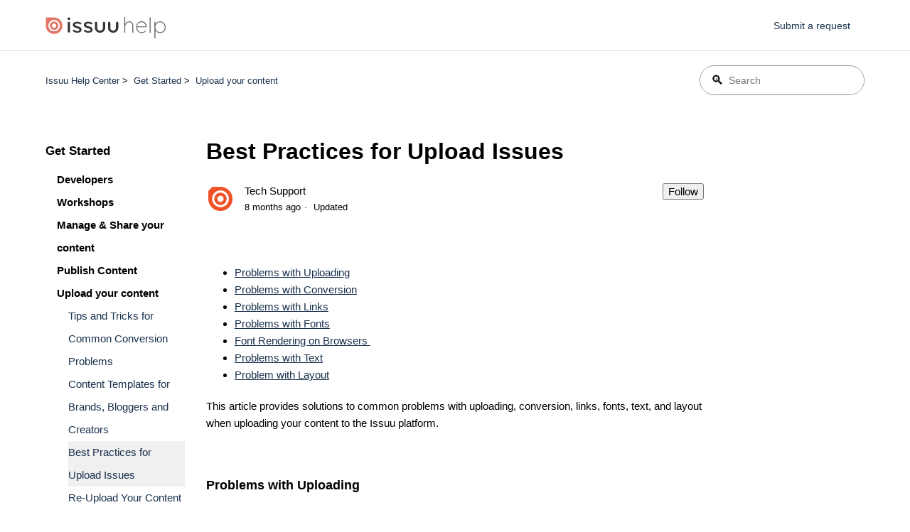

--- FILE ---
content_type: text/html; charset=utf-8
request_url: https://help.issuu.com/hc/en-us/articles/5772752734235-Best-Practices-for-Upload-Issues
body_size: 11336
content:
<!DOCTYPE html>
<html dir="ltr" lang="en-US">
<head>
  <meta charset="utf-8" />
  <!-- v26823 -->


  <title>Best Practices for Upload Issues &ndash; Issuu Help Center</title>

  

  <meta name="description" content="Problems with Uploading Problems with Conversion Problems with Links Problems with Fonts Font Rendering on Browsers  Problems with Text..." /><meta property="og:image" content="https://help.issuu.com/hc/theming_assets/01JKTKY482S81N8D1KB3671X36" />
<meta property="og:type" content="website" />
<meta property="og:site_name" content="Issuu Help Center" />
<meta property="og:title" content="Best Practices for Upload Issues" />
<meta property="og:description" content="Problems with Uploading
Problems with Conversion
Problems with Links
Problems with Fonts
Font Rendering on Browsers 
Problems with Text
Problem with Layout

This article provides solutions to commo..." />
<meta property="og:url" content="https://help.issuu.com/hc/en-us/articles/5772752734235-Best-Practices-for-Upload-Issues" />
<link rel="canonical" href="https://help.issuu.com/hc/en-us/articles/5772752734235-Best-Practices-for-Upload-Issues">
<link rel="alternate" hreflang="de" href="https://help.issuu.com/hc/de/articles/5772752734235-Best-Practices-f%C3%BCr-Upload-Probleme">
<link rel="alternate" hreflang="en-us" href="https://help.issuu.com/hc/en-us/articles/5772752734235-Best-Practices-for-Upload-Issues">
<link rel="alternate" hreflang="x-default" href="https://help.issuu.com/hc/en-us/articles/5772752734235-Best-Practices-for-Upload-Issues">

  <link rel="stylesheet" href="//static.zdassets.com/hc/assets/application-f34d73e002337ab267a13449ad9d7955.css" media="all" id="stylesheet" />
  <link rel="stylesheet" type="text/css" href="/hc/theming_assets/44572/3281056/style.css?digest=42372378136347">

  <link rel="icon" type="image/x-icon" href="/hc/theming_assets/01J035DKKCXZXCCA848DRV4FKF">

    <script async src="https://www.googletagmanager.com/gtag/js?id=G-QH1YVXG6DJ"></script>
<script>
  window.dataLayer = window.dataLayer || [];
  function gtag(){dataLayer.push(arguments);}
  gtag('js', new Date());
  gtag('config', 'G-QH1YVXG6DJ');
</script>


  <!-- Start of issuu Zendesk Widget script -->
<!-- <script id="ze-snippet" src="https://static.zdassets.com/ekr/snippet.js?key=852baae8-7ef7-4b17-a6ba-58ffc2aed13b"> </script> -->
<!-- End of issuu Zendesk Widget script -->


<meta content="width=device-width, initial-scale=1.0, maximum-scale=1.0, user-scalable=0" name="viewport" />
      <!-- start Mixpanel --><script type="text/javascript">(function(e,a){if(!a.__SV){var b=window;try{var c,l,i,j=b.location,g=j.hash;c=function(a,b){return(l=a.match(RegExp(b+"=([^&]*)")))?l[1]:null};g&&c(g,"state")&&(i=JSON.parse(decodeURIComponent(c(g,"state"))),"mpeditor"===i.action&&(b.sessionStorage.setItem("_mpcehash",g),history.replaceState(i.desiredHash||"",e.title,j.pathname+j.search)))}catch(m){}var k,h;window.mixpanel=a;a._i=[];a.init=function(b,c,f){function e(b,a){var c=a.split(".");2==c.length&&(b=b[c[0]],a=c[1]);b[a]=function(){b.push([a].concat(Array.prototype.slice.call(arguments,
0)))}}var d=a;"undefined"!==typeof f?d=a[f]=[]:f="mixpanel";d.people=d.people||[];d.toString=function(b){var a="mixpanel";"mixpanel"!==f&&(a+="."+f);b||(a+=" (stub)");return a};d.people.toString=function(){return d.toString(1)+".people (stub)"};k="disable time_event track track_pageview track_links track_forms register register_once alias unregister identify name_tag set_config reset opt_in_tracking opt_out_tracking has_opted_in_tracking has_opted_out_tracking clear_opt_in_out_tracking people.set people.set_once people.unset people.increment people.append people.union people.track_charge people.clear_charges people.delete_user".split(" ");
for(h=0;h<k.length;h++)e(d,k[h]);a._i.push([b,c,f])};a.__SV=1.2;b=e.createElement("script");b.type="text/javascript";b.async=!0;b.src="undefined"!==typeof MIXPANEL_CUSTOM_LIB_URL?MIXPANEL_CUSTOM_LIB_URL:"file:"===e.location.protocol&&"//cdn.mxpnl.com/libs/mixpanel-2-latest.min.js".match(/^\/\//)?"https://cdn.mxpnl.com/libs/mixpanel-2-latest.min.js":"//cdn.mxpnl.com/libs/mixpanel-2-latest.min.js";c=e.getElementsByTagName("script")[0];c.parentNode.insertBefore(b,c)}})(document,window.mixpanel||[]);
mixpanel.init("0cf3d1ea9fed57d54806204357b15a81");</script><!-- end Mixpanel -->
<!-- start Hotjar tracking -->
<script>
    (function(h,o,t,j,a,r){
        h.hj=h.hj||function(){(h.hj.q=h.hj.q||[]).push(arguments)};
        h._hjSettings={hjid:2349509,hjsv:6};
        a=o.getElementsByTagName('head')[0];
        r=o.createElement('script');r.async=1;
        r.src=t+h._hjSettings.hjid+j+h._hjSettings.hjsv;
        a.appendChild(r);
    })(window,document,'https://static.hotjar.com/c/hotjar-','.js?sv=');
</script>
<!-- end Hotjar tracking -->

<script type="text/javascript">
  // Load ES module polyfill only for browsers that don't support ES modules
  if (!(HTMLScriptElement.supports && HTMLScriptElement.supports('importmap'))) {
    document.write('<script async src="/hc/theming_assets/01J915FEJHMJKBBTH3PG4G9GCT"><\/script>');
  }
</script>
<script type="importmap">
{
  "imports": {
    "new-request-form": "/hc/theming_assets/01JKTMVCF0W260SR2JY489SWVJ",
    "flash-notifications": "/hc/theming_assets/01JC39WB2ED2ZZVV6Q6HK8ZKZ8",
    "new-request-form-translations": "/hc/theming_assets/01JKTMVCHF0959BWYYE1FNP84P",
    "shared": "/hc/theming_assets/01JKTMVCJ298Z4V4NBB7RRV9YB",
    "wysiwyg": "/hc/theming_assets/01J915FEQHGGBW0KGNZARBVACX"
  }
}
</script>
<script type="module">
  import { renderFlashNotifications } from "flash-notifications";

  const settings = {"brand_color":"rgba(25, 49, 77, 1)","brand_text_color":"#ffffff","text_color":"rgba(0, 0, 0, 1)","link_color":"rgba(25, 49, 77, 1)","hover_link_color":"rgba(25, 49, 77, 1)","visited_link_color":"rgba(25, 49, 77, 1)","background_color":"#ffffff","heading_font":"-apple-system, BlinkMacSystemFont, 'Segoe UI', Helvetica, Arial, sans-serif","text_font":"-apple-system, BlinkMacSystemFont, 'Segoe UI', Helvetica, Arial, sans-serif","logo":"/hc/theming_assets/01JKTKY482S81N8D1KB3671X36","show_brand_name":true,"favicon":"/hc/theming_assets/01J035DKKCXZXCCA848DRV4FKF","homepage_background_image":"/hc/theming_assets/01J035DM3CYKVW2VR627HSS90K","community_background_image":"/hc/theming_assets/01JKTKY54HR0WFMSZBEGZF3BGN","community_image":"/hc/theming_assets/01J035DMQZ8KRTQM92XYHJDJCD","instant_search":true,"scoped_kb_search":true,"scoped_community_search":true,"show_recent_activity":true,"show_articles_in_section":true,"show_article_author":true,"show_article_comments":true,"show_follow_article":true,"show_recently_viewed_articles":true,"show_related_articles":true,"show_article_sharing":true,"show_follow_section":true,"show_follow_post":true,"show_post_sharing":true,"show_follow_topic":true,"request_list_beta":false};
  const closeLabel = "Close"

  renderFlashNotifications(settings, closeLabel);
</script>

  
</head>
<body class="">
  
  
  

  <header class="header">
  <div class="logo">
    <a title="Home" href="/hc/en-us">
      <img src="/hc/theming_assets/01JKTKY482S81N8D1KB3671X36" alt="Logo">
    </a>
  </div>
  <div class="nav-wrapper">
    <div class="nav-wrapper-desktop">
			<!-- 2024/09/23: Added "Submit a request" button in the header -->
      <a class="nav-link header-link" href="/hc/en-us/requests/new">Submit a request</a>
      
    </div>

    <div class="nav-wrapper-mobile">
      <button class="menu-button-mobile" aria-controls="user-nav-mobile" aria-expanded="false" aria-label="Toggle navigation menu">
        
        <svg xmlns="http://www.w3.org/2000/svg" width="16" height="16" focusable="false" viewBox="0 0 16 16" class="icon-menu">
          <path fill="none" stroke="currentColor" stroke-linecap="round" d="M1.5 3.5h13m-13 4h13m-13 4h13"/>
        </svg>
      </button>
      <nav class="menu-list-mobile" id="user-nav-mobile" aria-expanded="false">
        <ul class="menu-list-mobile-items">
          
            <li class="item">
              <a role="menuitem" rel="nofollow" data-auth-action="signin" title="Opens a dialog" href="/hc/en-us/signin?return_to=https%3A%2F%2Fhelp.issuu.com%2Fhc%2Fen-us%2Farticles%2F5772752734235-Best-Practices-for-Upload-Issues">
                Sign in
              </a>
            </li>
            <li class="nav-divider"></li>
          
          <li class="nav-divider"></li>
          
          </li>
        </ul>
      </nav>
    </div>

  </div>
  <script> var assetsMappings = "/hc/theming_assets/01J035DJH1B56FTM27ZP4F7ST1"; </script>
</header>


  <main role="main">
    <div class="container-divider"></div>
<div class="container">
  <nav class="sub-nav">
    <nav aria-label="Current location">
  <ol class="breadcrumbs">
    
      <li>
        
          <a href="/hc/en-us">Issuu Help Center</a>
        
      </li>
    
      <li>
        
          <a href="/hc/en-us/categories/5772676813723-Get-Started">Get Started</a>
        
      </li>
    
      <li>
        
          <a href="/hc/en-us/sections/5772701417115-Upload-your-content">Upload your content</a>
        
      </li>
    
  </ol>
</nav>

    <form role="search" class="search" data-search="" action="/hc/en-us/search" accept-charset="UTF-8" method="get"><input type="hidden" name="utf8" value="&#x2713;" autocomplete="off" /><input type="hidden" name="category" id="category" value="5772676813723" autocomplete="off" />
<input type="search" name="query" id="query" placeholder="Search" aria-label="Search" /></form>
  </nav>

  <div class="article-container" id="article-container">
    <section class="article-sidebar">
      <div class="kt-container">
      </div>
      <hr />
      <br />
      <section class="section-articles collapsible-sidebar">
        <h3 class="collapsible-sidebar-title sidenav-title">Articles in this section</h3>
        <ul>
          
            <li>
              <a href="/hc/en-us/articles/30268273811611-Generic-troubleshooting-steps-for-bugs-or-common-technical-issues" class="sidenav-item ">Generic troubleshooting steps for bugs or common technical issues</a>
            </li>
          
            <li>
              <a href="/hc/en-us/articles/5774714445723-Editing-Publication-URL" class="sidenav-item ">Editing Publication URL</a>
            </li>
          
            <li>
              <a href="/hc/en-us/articles/5772745117851-Preparing-your-documents-for-Upload" class="sidenav-item ">Preparing your documents for Upload</a>
            </li>
          
            <li>
              <a href="/hc/en-us/articles/5772756833307-Upload-Publish-Your-Content" class="sidenav-item ">Upload &amp; Publish Your Content</a>
            </li>
          
            <li>
              <a href="/hc/en-us/articles/5772756533787-Re-Upload-Your-Content" class="sidenav-item ">Re-Upload Your Content</a>
            </li>
          
            <li>
              <a href="/hc/en-us/articles/5772752734235-Best-Practices-for-Upload-Issues" class="sidenav-item current-article">Best Practices for Upload Issues</a>
            </li>
          
            <li>
              <a href="/hc/en-us/articles/5772755707675-Content-Templates-for-Brands-Bloggers-and-Creators" class="sidenav-item ">Content Templates for Brands, Bloggers and Creators</a>
            </li>
          
            <li>
              <a href="/hc/en-us/articles/5772735802779-Tips-and-Tricks-for-Common-Conversion-Problems" class="sidenav-item ">Tips and Tricks for Common Conversion Problems</a>
            </li>
          
        </ul>
        
      </section>
    </section>

    <article class="article">
      <header class="article-header">
        <h1 title="Best Practices for Upload Issues" class="article-title">
          Best Practices for Upload Issues
          
        </h1>

        <div class="article-author">
          <div class="avatar article-avatar">
            
            <img src="https://help.issuu.com/system/photos/274476128/issuuIcon_80x80.png" alt="Avatar" class="user-avatar"/>
          </div>
          <div class="article-meta">
            
              Tech Support
            

            <ul class="meta-group">
              
                <li class="meta-data"><time datetime="2025-05-15T12:32:17Z" title="2025-05-15T12:32:17Z" data-datetime="relative">May 15, 2025 12:32</time></li>
                <li class="meta-data">Updated</li>
              
            </ul>
          </div>
        </div>
        <div data-helper="subscribe" data-json="{&quot;item&quot;:&quot;article&quot;,&quot;url&quot;:&quot;/hc/en-us/articles/5772752734235-Best-Practices-for-Upload-Issues/subscription.json&quot;,&quot;follow_label&quot;:&quot;Follow&quot;,&quot;unfollow_label&quot;:&quot;Unfollow&quot;,&quot;following_label&quot;:&quot;Following&quot;,&quot;can_subscribe&quot;:true,&quot;is_subscribed&quot;:false}"></div>
      </header>

      <section class="article-info">
        <div class="article-content">
          <div class="article-body"><ul>
<li id="h_01HB61XJ4M21AKWQ0G5REVDSQP"><a href="#01HWQEAKB2MD31XV55NF9WZSER">Problems with Uploading</a></li>
<li id="h_01HB61XJ4MF8FQAC7TD01A5Y21"><a href="#01HWQEAWJGE06Z626DHAZ76V6Z">Problems with Conversion</a></li>
<li id="h_01HWQEBAK917SXW6NNZG92SJKM"><a href="#01HWQEJRVA8WVHG0RNJ9206BGV">Problems with Links</a></li>
<li id="h_01HB61XJ4M677QNH9NH5MS0JRS"><a href="#01HWQEDCRGKKVXKBFZBQ1EQZBC">Problems with Fonts</a></li>
<li id="h_01HB61XJ4MDNPM5T00HDFWY68Z"><a href="#01HWQED4MT4Y2Z6R2CF0JSTX30">Font Rendering on Browsers&nbsp;</a></li>
<li id="h_01HB61XJ4M042Q665GMHAACSTJ"><a href="#01HWQECWH25Y9G3DBZC2Z2ZESH">Problems with Text</a></li>
<li id="h_01HB61XJ4M4611PGFTRPMYM9QJ"><a href="#01HWQECKQ9CYPTVJHKDPE5XEFB">Problem with Layout</a></li>
</ul>
<p>This article provides solutions to common problems with uploading, conversion, links, fonts, text, and layout when uploading your content to the Issuu platform.</p>
<h3 id="h_01JV9YWAJKJ0HNRM5K7GS4YCX9">&nbsp;</h3>
<h3 id="01HWQEAKB2MD31XV55NF9WZSER"><strong>Problems with Uploading</strong></h3>
<p><span class="wysiwyg-color-black">If you are unable to upload a content, please follow these steps:</span></p>
<ul>
<li><span class="wysiwyg-color-black">Use a different browser or computer. We suggest to use the latest version of Chrome or Firefox.</span></li>
<li><span class="wysiwyg-color-black">Your network might be behind a proxy or firewall, which blocks certain requests. Try to disable proxy/firewall or use a different network.</span></li>
<li><span class="wysiwyg-color-black">Use a different network. We suggest to use a different network by connecting your laptop with mobile hotspot.</span></li>
<li><span class="wysiwyg-color-black">If you are using an antivirus software, try to disable it. Anti-viruses often act similar to proxies and might block or change certain network requests.</span></li>
</ul>
<h3 id="h_01JV9YWAJK0HKJW1MNZB5CQHBA">&nbsp;</h3>
<h3 id="01HWQEAWJGE06Z626DHAZ76V6Z"><strong>Problems with Conversion</strong></h3>
<p>If the conversion fails, one or more of your pages might be too complex (in other words, they contain too many vector objects). To troubleshoot, follow these steps:</p>
<ul>
<li>Identify these complex pages by observing which ones load slowly in a PDF reader</li>
<li>Remove these pages and upload a test to see if conversion succeeds</li>
<li>Simplify the design of the complex pages or flatten them to bitmap graphics</li>
</ul>
<p>It is hard to see on the page if there are detailed vector graphics. It is normally the design program does when you add too many things on the page. You can try to generate your PDF as&nbsp;<strong>optimized for web</strong>&nbsp;or&nbsp;<strong>linear PDF</strong>. This can be achieved via the print dialog.</p>
<p>&nbsp;</p>
<h3 id="01HWQEJRVA8WVHG0RNJ9206BGV">
<a name="ProblemswithLinks"></a><strong>Problems with Links</strong>
</h3>
<p>To ensure your links are working properly:</p>
<ul>
<li>Add long links before upload</li>
<li>Links should have prefix with either&nbsp;www.&nbsp;or&nbsp;http(s)://</li>
<li>Make sure links in the text are not separated by line breaks or placed directly next to non-link characters (add a blank space on each side of the link/email-address)</li>
<li>If your&nbsp;<strong>links are displayed in the wrong place</strong>, export your document to view on the screen (not for print)</li>
<li>If you are&nbsp;<strong>turning full pages into links</strong>&nbsp;e.g. for full-page ads, make sure the link area is smaller than the actual page. The best approach is to leave space for a margin around your link area</li>
</ul>
<h3 id="h_01HWQEBVCB6WMT65F99MMFP6CC">&nbsp;</h3>
<h3 id="01HWQEDCRGKKVXKBFZBQ1EQZBC">
<a name="ProblemswithFonts"></a><strong>Problems with Fonts</strong>
</h3>
<p>Make sure your fonts are embedded in the document you upload by exporting with fonts.</p>
<p>Your document might look correct in a desktop PDF reader because the reader will automatically use the correct fonts available on the local computer. However, Issuu may need to substitute the missing fonts with different ones if you do not export the correct fonts. We will not be able to do font rendering or text extraction. Never use ligatures in your document. These would have rendering problems on Issuu.&nbsp;</p>
<h3 id="h_01HWQEBVCB3Y3C66ZWP48J5J9Q">&nbsp;</h3>
<h3 id="01HWQED4MT4Y2Z6R2CF0JSTX30"><strong>Font Rendering on Browsers&nbsp;</strong></h3>
<div id="_aFwWZJavMsyi5NoP-IK90Ac_34" class="bCOlv" data-ved="2ahUKEwiWg7qc4-b9AhVMEVkFHXhBD3oQ7NUEegQIGhAE">
<div class="IZE3Td">
<div class="t0bRye r2fjmd" data-hveid="CBoQBQ" data-ved="2ahUKEwiWg7qc4-b9AhVMEVkFHXhBD3oQu04oAHoECBoQBQ">
<div id="aFwWZJavMsyi5NoP-IK90Ac__15">
<div class="wDYxhc" data-md="61">
<div class="LGOjhe" role="heading" data-attrid="wa:/description" aria-level="3" data-hveid="CBkQAA">
<span class="ILfuVd" lang="en"><span class="hgKElc">Sometimes the font look different on different browsers, it is because&nbsp;<strong>different browsers and devices use different rendering engines</strong>, and therefore may result in minor differences.</span></span><span style="color: #000000; font-family: -apple-system, BlinkMacSystemFont, 'Segoe UI', Helvetica, Arial, sans-serif;">&nbsp;Safari for Windows uses its own smoothing settings.</span>
</div>
</div>
</div>
</div>
</div>
</div>
<p><span class="wysiwyg-color-black">All the other browsers (most notably: Firefox on Windows) respects their operating system’s settings for font smoothing.</span></p>
<p class="p1"><span class="wysiwyg-color-black">Sometimes on Firefox browser, the font will convert to only Arial instead of the original font. In this case, please check your browser settings to avoid font issues. Please make sure to select <strong>Allow pages to choose their own fonts’ </strong>option under <strong>Settings -&gt; Fonts</strong>. If this option is unchecked, then it will not allow for the original font to load in the browser.&nbsp;</span></p>
<p class="p1"><span class="wysiwyg-color-black"><strong> (Browser: Firefox, setting: ‘Allow pages to choose their own fonts’)</strong></span></p>
<p class="p1"><strong><img src="/hc/article_attachments/13794538572443" alt="Screenshot_2023-03-19_at_01.24.40.png"></strong></p>
<p class="p1">&nbsp;</p>
<p class="undefined">&nbsp;</p>
<h3 id="01HWQECWH25Y9G3DBZC2Z2ZESH">
<a name="ProblemswithText"></a><strong>Problems with Text</strong>
</h3>
<p>If your page does not have crisp text, please ensure that:</p>
<ul>
<li>You do not have any images/graphics overlapping in the text. This includes semi- or full-transparent images/graphics. For example, putting text under the transparent part of an image of a circle, might cause trouble with how the text looks. To fix this, please re-arrange the layers in your document so the text is&nbsp;<strong>on top&nbsp;</strong>(even when the text is not visibly overlapped by anything).</li>
<li>You do not export your text as outlines.</li>
<li>If you are uploading a PDF document, text is selectable when you open the document in Adobe Reader. If the text is not selectable, it is an indication that it will not be rendered crisp on Issuu</li>
<li>The text is inserted as text, and not as an image (for example as an advertisement). If it is inserted as an image, the text will not always be as crisp when zoomed in as in the original document</li>
<li>You only include visible layers in the output PDF (see&nbsp;<a href="/hc/en-us/articles/5772711403291-Exporting-from-InDesign-to-Issuu-Ready-PDFs">/hc/en-us/articles/5772711403291-Exporting-from-InDesign-to-Issuu-Ready-PDFs</a>)</li>
</ul>
<p>If you are still experiencing issues, turn secondary content (like advertisement) into images. If the problem we encountered while processing a page was in this secondary content, turning it into an image will allow the rest of the content to be rendered with crisp text.</p>
<h3 id="h_01HWQEC8X9CXXDJJHWYW43379D">&nbsp;</h3>
<h3 id="01HWQECKQ9CYPTVJHKDPE5XEFB">
<a name="ProblemwithLayout"></a><strong>Problem with Layout</strong>
</h3>
<p>If you have problems with text, images or another part of your layout, please see below steps:</p>
<ul>
<li>Try a different PDF version (e.g. v 1.3) or a different PDF printer</li>
<li>Replace your vector graphics with bitmaps</li>
<li>If your text is&nbsp;<strong>bleeding through,&nbsp;</strong>you are using an unsupported layout feature (e.g.&nbsp;<strong>soft masks</strong>). Please use a different layout feature or replace that page/item with bitmap graphics</li>
<li>If&nbsp;<strong>images are not showing,&nbsp;</strong>they are probably inserted in the content using unsupported features (e.g.&nbsp;<strong>frames/forms</strong>), so try to simplify or<strong>&nbsp;flatten</strong>&nbsp;your layout</li>
</ul>
<h3 id="h_01JV9YWAJK3ZBACJSYGSNH59JC">&nbsp;</h3>
<h3 id="h_01HB61XJ4MRV33MNR2CT2CE0HB">
<a name="IfNothingWorks"></a><strong>If Nothing Works</strong>
</h3>
<p>As a final attempt, try re-saving your PDF in Preview for Mac (or similar software on a PC), as it can sometimes remove unknown errors. If you want to upload a Word document or Powerpoint presentation, try exporting to PDF before uploading.</p>
<p>&nbsp;</p>
<p>&nbsp;</p></div>

          <div class="article-attachments">
            <ul class="attachments">
              
            </ul>
          </div>
        </div>
      </section>

      <footer>
        <div class="article-footer">
          <div class="article-share">
  <ul class="share">
    <li>
      <a href="https://www.facebook.com/share.php?title=Best+Practices+for+Upload+Issues&u=https%3A%2F%2Fhelp.issuu.com%2Fhc%2Fen-us%2Farticles%2F5772752734235-Best-Practices-for-Upload-Issues" class="share-facebook" aria-label="Facebook">
        <svg xmlns="http://www.w3.org/2000/svg" width="12" height="12" focusable="false" viewBox="0 0 12 12" aria-label="Share this page on Facebook">
          <path fill="currentColor" d="M6 0a6 6 0 01.813 11.945V7.63h1.552l.244-1.585H6.812v-.867c0-.658.214-1.242.827-1.242h.985V2.55c-.173-.024-.538-.075-1.23-.075-1.444 0-2.29.767-2.29 2.513v1.055H3.618v1.585h1.484v4.304A6.001 6.001 0 016 0z"/>
        </svg>
      </a>
    </li>
    <li>
      <a href="https://twitter.com/share?lang=en&text=Best+Practices+for+Upload+Issues&url=https%3A%2F%2Fhelp.issuu.com%2Fhc%2Fen-us%2Farticles%2F5772752734235-Best-Practices-for-Upload-Issues" class="share-twitter" aria-label="X Corp">
        <svg xmlns="http://www.w3.org/2000/svg" width="12" height="12" focusable="false" viewBox="0 0 12 12" aria-label="Share this page on X Corp">
          <path fill="currentColor" d="M.0763914 0 3.60864 0 6.75369 4.49755 10.5303 0 11.6586 0 7.18498 5.11431 12 12 8.46775 12 5.18346 7.30333 1.12825 12 0 12 4.7531 6.6879z"/>
        </svg>
      </a>
    </li>
    <li>
      <a href="https://www.linkedin.com/shareArticle?mini=true&source=Issuu+Success&title=Best+Practices+for+Upload+Issues&url=https%3A%2F%2Fhelp.issuu.com%2Fhc%2Fen-us%2Farticles%2F5772752734235-Best-Practices-for-Upload-Issues" class="share-linkedin" aria-label="LinkedIn">
        <svg xmlns="http://www.w3.org/2000/svg" width="12" height="12" focusable="false" viewBox="0 0 12 12" aria-label="Share this page on LinkedIn">
          <path fill="currentColor" d="M10.8 0A1.2 1.2 0 0112 1.2v9.6a1.2 1.2 0 01-1.2 1.2H1.2A1.2 1.2 0 010 10.8V1.2A1.2 1.2 0 011.2 0h9.6zM8.09 4.356a1.87 1.87 0 00-1.598.792l-.085.133h-.024v-.783H4.676v5.727h1.778V7.392c0-.747.142-1.47 1.068-1.47.913 0 .925.854.925 1.518v2.785h1.778V7.084l-.005-.325c-.05-1.38-.456-2.403-2.13-2.403zm-4.531.142h-1.78v5.727h1.78V4.498zm-.89-2.846a1.032 1.032 0 100 2.064 1.032 1.032 0 000-2.064z"/>
        </svg>
      </a>
    </li>
  </ul>

</div>
          
        </div>
        
          <div class="article-votes">
            <span class="article-votes-question">Was this article helpful?</span>
            <div class="article-votes-controls" role='radiogroup'>
              <button type="button" class="button article-vote article-vote-up" data-auth-action="signin" aria-label="This article was helpful" aria-pressed="false">Yes</button>
              <button type="button" class="button article-vote article-vote-down" data-auth-action="signin" aria-label="This article was not helpful" aria-pressed="false">No</button>
            </div>
            <small class="article-votes-count">
              <span class="article-vote-label">10 out of 18 found this helpful</span>
            </small>
          </div>
        
        <div class="article-return-to-top">
          <a href="#article-container">Return to top<span class="icon-arrow-up"></span></a>
        </div>
      </footer>

      <section class="article-relatives">
        <div data-recent-articles></div>
        
  <section class="related-articles">
    
      <h2 class="related-articles-title">Related articles</h2>
    
    <ul>
      
        <li>
          <a href="/hc/en-us/related/click?data=[base64]%3D--90ce0661f4f819de39abe62134f20aff11a3a549" rel="nofollow">Preparing your documents for Upload</a>
        </li>
      
        <li>
          <a href="/hc/en-us/related/click?data=[base64]%3D%3D--4b9039517479cf7bf2e1ec3df5153fa9bc1ddddb" rel="nofollow">Re-Upload Your Content</a>
        </li>
      
        <li>
          <a href="/hc/en-us/related/click?data=[base64]%3D%3D--d976d7c37074f9776d6f393fc1c822851e8ade55" rel="nofollow">Tips and Tricks for Common Conversion Problems</a>
        </li>
      
        <li>
          <a href="/hc/en-us/related/click?data=BAh7CjobZGVzdGluYXRpb25fYXJ0aWNsZV9pZGwrCJvqbJA%[base64]%3D%3D--8c5e3fca9848642af8c502d657021c84694941da" rel="nofollow">What happens to my publications when I downgrade to Issuu’s free Basic plan?</a>
        </li>
      
        <li>
          <a href="/hc/en-us/related/click?data=[base64]" rel="nofollow">Enabling Auto-Detection of Links in Your Content</a>
        </li>
      
    </ul>
  </section>


      </section>
      <div class="article-comments" id="article-comments">
        <section class="comments">
          <header class="comment-overview">
            <h3 class="comment-heading">
              Comments
            </h3>
            <p class="comment-callout">0 comments</p>
            
          </header>

          <ul id="comments" class="comment-list">
            
          </ul>

          

          

          <p class="comment-callout">Article is closed for comments.</p>
        </section>
      </div>      
      <script type="text/javascript">
        mixpanel.track('Help center article viewed', {
        	articleTitle: "Best Practices for Upload Issues",
        	articleId: "5772752734235"
        });
      </script>
    </article>
  </div>
</div>

  </main>

  <footer class="footer">
  <div class="footer-inner">
    <a title="Home" href="/hc/en-us">Issuu Help Center</a>

    <div class="footer-language-selector">
      
        <div class="dropdown language-selector" aria-haspopup="true">
          <a class="dropdown-toggle">
            English (US)
          </a>
          <span class="dropdown-menu dropdown-menu-end" role="menu">
            
              <a href="/hc/change_language/de?return_to=%2Fhc%2Fde" dir="ltr" rel="nofollow" role="menuitem">
                Deutsch
              </a>
            
              <a href="/hc/change_language/es?return_to=%2Fhc%2Fes" dir="ltr" rel="nofollow" role="menuitem">
                Español
              </a>
            
              <a href="/hc/change_language/fr?return_to=%2Fhc%2Ffr" dir="ltr" rel="nofollow" role="menuitem">
                Français
              </a>
            
              <a href="/hc/change_language/pt?return_to=%2Fhc%2Fpt" dir="ltr" rel="nofollow" role="menuitem">
                Português
              </a>
            
          </span>
        </div>
      
    </div>
  </div>
</footer>



  <!-- / -->

  
  <script src="//static.zdassets.com/hc/assets/en-us.f90506476acd6ed8bfc8.js"></script>
  <script src="https://issuu.zendesk.com/auth/v2/host/without_iframe.js" data-brand-id="3281056" data-return-to="https://help.issuu.com/hc/en-us/articles/5772752734235-Best-Practices-for-Upload-Issues" data-theme="hc" data-locale="en-us" data-auth-origin="3281056,true,true"></script>

  <script type="text/javascript">
  /*

    Greetings sourcecode lurker!

    This is for internal Zendesk and legacy usage,
    we don't support or guarantee any of these values
    so please don't build stuff on top of them.

  */

  HelpCenter = {};
  HelpCenter.account = {"subdomain":"issuu","environment":"production","name":"Issuu Success"};
  HelpCenter.user = {"identifier":"da39a3ee5e6b4b0d3255bfef95601890afd80709","email":null,"name":"","role":"anonymous","avatar_url":"https://assets.zendesk.com/hc/assets/default_avatar.png","is_admin":false,"organizations":[],"groups":[]};
  HelpCenter.internal = {"asset_url":"//static.zdassets.com/hc/assets/","web_widget_asset_composer_url":"https://static.zdassets.com/ekr/snippet.js","current_session":{"locale":"en-us","csrf_token":null,"shared_csrf_token":null},"usage_tracking":{"event":"article_viewed","data":"[base64]--e5265445831d8021805074734897eb66a1f108ea","url":"https://help.issuu.com/hc/activity"},"current_record_id":"5772752734235","current_record_url":"/hc/en-us/articles/5772752734235-Best-Practices-for-Upload-Issues","current_record_title":"Best Practices for Upload Issues","current_text_direction":"ltr","current_brand_id":3281056,"current_brand_name":"Issuu Success","current_brand_url":"https://issuu.zendesk.com","current_brand_active":true,"current_path":"/hc/en-us/articles/5772752734235-Best-Practices-for-Upload-Issues","show_autocomplete_breadcrumbs":true,"user_info_changing_enabled":false,"has_user_profiles_enabled":false,"has_end_user_attachments":true,"user_aliases_enabled":false,"has_anonymous_kb_voting":false,"has_multi_language_help_center":true,"show_at_mentions":false,"embeddables_config":{"embeddables_web_widget":false,"embeddables_help_center_auth_enabled":false,"embeddables_connect_ipms":false},"answer_bot_subdomain":"static","gather_plan_state":"subscribed","has_article_verification":true,"has_gather":true,"has_ckeditor":true,"has_community_enabled":false,"has_community_badges":true,"has_community_post_content_tagging":false,"has_gather_content_tags":true,"has_guide_content_tags":true,"has_user_segments":true,"has_answer_bot_web_form_enabled":false,"has_garden_modals":false,"theming_cookie_key":"hc-da39a3ee5e6b4b0d3255bfef95601890afd80709-2-preview","is_preview":false,"has_search_settings_in_plan":true,"theming_api_version":4,"theming_settings":{"brand_color":"rgba(25, 49, 77, 1)","brand_text_color":"#ffffff","text_color":"rgba(0, 0, 0, 1)","link_color":"rgba(25, 49, 77, 1)","hover_link_color":"rgba(25, 49, 77, 1)","visited_link_color":"rgba(25, 49, 77, 1)","background_color":"#ffffff","heading_font":"-apple-system, BlinkMacSystemFont, 'Segoe UI', Helvetica, Arial, sans-serif","text_font":"-apple-system, BlinkMacSystemFont, 'Segoe UI', Helvetica, Arial, sans-serif","logo":"/hc/theming_assets/01JKTKY482S81N8D1KB3671X36","show_brand_name":true,"favicon":"/hc/theming_assets/01J035DKKCXZXCCA848DRV4FKF","homepage_background_image":"/hc/theming_assets/01J035DM3CYKVW2VR627HSS90K","community_background_image":"/hc/theming_assets/01JKTKY54HR0WFMSZBEGZF3BGN","community_image":"/hc/theming_assets/01J035DMQZ8KRTQM92XYHJDJCD","instant_search":true,"scoped_kb_search":true,"scoped_community_search":true,"show_recent_activity":true,"show_articles_in_section":true,"show_article_author":true,"show_article_comments":true,"show_follow_article":true,"show_recently_viewed_articles":true,"show_related_articles":true,"show_article_sharing":true,"show_follow_section":true,"show_follow_post":true,"show_post_sharing":true,"show_follow_topic":true,"request_list_beta":false},"has_pci_credit_card_custom_field":true,"help_center_restricted":false,"is_assuming_someone_else":false,"flash_messages":[],"user_photo_editing_enabled":true,"user_preferred_locale":"en-us","base_locale":"en-us","login_url":"/hc/en-us/signin?return_to=https%3A%2F%2Fhelp.issuu.com%2Fhc%2Fen-us%2Farticles%2F5772752734235-Best-Practices-for-Upload-Issues","has_alternate_templates":true,"has_custom_statuses_enabled":false,"has_hc_generative_answers_setting_enabled":true,"has_generative_search_with_zgpt_enabled":false,"has_suggested_initial_questions_enabled":false,"has_guide_service_catalog":true,"has_service_catalog_search_poc":false,"has_service_catalog_itam":false,"has_csat_reverse_2_scale_in_mobile":false,"has_knowledge_navigation":false,"has_unified_navigation":false,"has_csat_bet365_branding":false,"version":"v26823","dev_mode":false};
</script>

  
  
  <script src="//static.zdassets.com/hc/assets/hc_enduser-2a5c7d395cc5df83aeb04ab184a4dcef.js"></script>
  <script type="text/javascript" src="/hc/theming_assets/44572/3281056/script.js?digest=42372378136347"></script>
  
</body>
</html>

--- FILE ---
content_type: text/css; charset=utf-8
request_url: https://help.issuu.com/hc/theming_assets/44572/3281056/style.css?digest=42372378136347
body_size: 24033
content:
@charset "UTF-8";
/***** Normalize.css *****/
/*! normalize.css v8.0.1 | MIT License | github.com/necolas/normalize.css */
html {
  line-height: 1.15;
  -webkit-text-size-adjust: 100%;
}

body {
  margin: 0;
}

main {
  display: block;
}

h1 {
  font-size: 2em;
  margin: 0.67em 0;
}

hr {
  box-sizing: content-box;
  height: 0;
  overflow: visible;
}

pre {
  font-family: monospace, monospace;
  font-size: 1em;
}

a {
  background-color: transparent;
}

abbr[title] {
  border-bottom: none;
  text-decoration: underline;
  text-decoration: underline dotted;
}

b,
strong {
  font-weight: bolder;
}

code,
kbd,
samp {
  font-family: monospace, monospace;
  font-size: 1em;
}

small {
  font-size: 80%;
}

sub,
sup {
  font-size: 75%;
  line-height: 0;
  position: relative;
  vertical-align: baseline;
}

sub {
  bottom: -0.25em;
}

sup {
  top: -0.5em;
}

img {
  border-style: none;
}

button,
input,
optgroup,
select,
textarea {
  font-family: inherit;
  font-size: 100%;
  line-height: 1.15;
  margin: 0;
}

button,
input {
  overflow: visible;
}

button,
select {
  text-transform: none;
}

button,
[type=button],
[type=reset],
[type=submit] {
  -webkit-appearance: button;
}

button::-moz-focus-inner,
[type=button]::-moz-focus-inner,
[type=reset]::-moz-focus-inner,
[type=submit]::-moz-focus-inner {
  border-style: none;
  padding: 0;
}

button:-moz-focusring,
[type=button]:-moz-focusring,
[type=reset]:-moz-focusring,
[type=submit]:-moz-focusring {
  outline: 1px dotted ButtonText;
}

fieldset {
  padding: 0.35em 0.75em 0.625em;
}

legend {
  box-sizing: border-box;
  color: inherit;
  display: table;
  max-width: 100%;
  padding: 0;
  white-space: normal;
}

progress {
  vertical-align: baseline;
}

textarea {
  overflow: auto;
}

[type=checkbox],
[type=radio] {
  box-sizing: border-box;
  padding: 0;
}

[type=number]::-webkit-inner-spin-button,
[type=number]::-webkit-outer-spin-button {
  height: auto;
}

[type=search] {
  -webkit-appearance: textfield;
  outline-offset: -2px;
}

[type=search]::-webkit-search-decoration {
  -webkit-appearance: none;
}

::-webkit-file-upload-button {
  -webkit-appearance: button;
  font: inherit;
}

details {
  display: block;
}

summary {
  display: list-item;
}

template {
  display: none;
}

[hidden] {
  display: none;
}

:root {
  --brand_color:rgba(25, 49, 77, 1);
  --brand_text_color:#ffffff;
  --text_color:rgba(0, 0, 0, 1);
  --link_color:rgba(25, 49, 77, 1);
  --hover_link_color:rgba(25, 49, 77, 1);
  --visited_link_color:rgba(25, 49, 77, 1);
  --background_color:#ffffff;
  --heading_font:-apple-system, BlinkMacSystemFont, 'Segoe UI', Helvetica, Arial, sans-serif;
  --text_font:-apple-system, BlinkMacSystemFont, 'Segoe UI', Helvetica, Arial, sans-serif;
  --homepage_background_image:/hc/theming_assets/01J035DM3CYKVW2VR627HSS90K;
  --community_background_image:/hc/theming_assets/01JKTKY54HR0WFMSZBEGZF3BGN;
  --community_image:/hc/theming_assets/01J035DMQZ8KRTQM92XYHJDJCD;
  --assets-zd-dropdown-arrow-svg:/hc/theming_assets/01JKTKY3EXGGSMW18PRS7PC5M7;
  --assets-zd-loader-gif:/hc/theming_assets/01J035DJ7QK1T5GSDNAK5NS6TZ;
}

/***** Base *****/
* {
  box-sizing: border-box;
}

body {
  background-color: var(--background_color);
  color: var(--text_color);
  font-family: var(--text_font);
  font-size: 15px;
  -webkit-font-smoothing: antialiased;
  line-height: 1.5;
}
@media (min-width: 1024px) {
  body > main {
    min-height: 65vh;
  }
}

h1,
h2,
h3,
h4,
h5,
h6 {
  font-family: var(--heading_font);
  margin-top: 0;
}

h1 {
  font-size: 32px;
}

h2 {
  font-size: 22px;
}

h3 {
  font-size: 18px;
  font-weight: 600;
}

h4 {
  font-size: 16px;
}

a {
  color: var(--link_color);
  text-decoration: none;
}
a:visited {
  color: var(--visited_link_color);
}
a:hover, a:active, a:focus {
  text-decoration: underline;
}

input,
textarea {
  color: #000;
  font-size: 14px;
}

input {
  box-sizing: border-box;
  max-width: 100%;
  transition: border 0.12s ease-in-out;
}
input:not([type=checkbox]) {
  outline: none;
}
input:not([type=checkbox]):focus {
  border: 1px solid var(--brand_color);
}

input[disabled] {
  background-color: #ddd;
}

select {
  -webkit-appearance: none;
  -moz-appearance: none;
  background: url("data:image/svg+xml,%3C%3Fxml version='1.0' encoding='UTF-8'%3F%3E%3Csvg xmlns='http://www.w3.org/2000/svg' width='10' height='6' viewBox='0 0 10 6'%3E%3Cpath fill='%23CCC' d='M0 0h10L5 6 0 0z'/%3E%3C/svg%3E%0A") no-repeat #fff;
  background-position: right 10px center;
  border: 1px solid #87929D;
  border-radius: 4px;
  color: #555;
  outline: none;
  padding: 8px 30px 8px 10px;
  width: 100%;
}
select:focus {
  border: 1px solid var(--brand_color);
}
select::-ms-expand {
  display: none;
}

textarea {
  border: 1px solid #87929D;
  border-radius: 2px;
  outline: none;
  padding: 10px;
  resize: vertical;
  width: 100%;
}
textarea:focus {
  border: 1px solid var(--brand_color);
}

.container {
  margin: 0 auto;
  max-width: 1160px;
  padding: 0 5%;
}
@media (min-width: 1160px) {
  .container {
    padding: 0;
    width: 90%;
  }
}

.container-divider {
  border-top: 1px solid #ddd;
  margin-bottom: 20px;
}

ul {
  list-style: none;
  margin: 0;
  padding: 0;
}

.error-page {
  margin: 0 auto;
  max-width: 1160px;
  padding: 0 5%;
}
@media (min-width: 1160px) {
  .error-page {
    padding: 0;
    width: 90%;
  }
}

.visibility-hidden {
  border: 0;
  clip: rect(0 0 0 0);
  -webkit-clip-path: inset(50%);
  clip-path: inset(50%);
  height: 1px;
  margin: -1px;
  overflow: hidden;
  padding: 0;
  position: absolute;
  white-space: nowrap;
  width: 1px;
}

.dropdown {
  display: inline-block;
  position: relative;
}

.dropdown-toggle {
  background: none;
  border: 0;
  cursor: pointer;
  display: inline-block;
  padding: 0;
  text-align: initial;
  vertical-align: middle;
}
.dropdown-toggle:hover {
  text-decoration: none;
}
.dropdown-toggle > * {
  display: inline-block;
}
.dropdown-toggle[aria-expanded=true] + .dropdown-menu {
  display: block;
}

.dropdown-menu {
  background: #fff;
  border: 1px solid #d8dcde;
  border-radius: 3px;
  box-shadow: 0px 20px 30px 0px rgba(23, 73, 77, 0.15);
  display: none;
  font-size: 14px;
  font-style: normal;
  font-weight: normal;
  left: 0;
  margin-top: 1px;
  min-width: 170px;
  padding: 10px 0;
  position: absolute;
  text-align: left;
  z-index: 1000;
}
[dir=rtl] .dropdown-menu {
  text-align: right;
}
.dropdown-menu [role=separator] {
  border-bottom: 1px solid #e9ebed;
  margin: 4px 0;
}
.dropdown-menu [role=menuitem],
.dropdown-menu [role=menuitemradio] {
  -webkit-appearance: none;
  background-color: transparent;
  border: 0;
  color: #2f3941;
  cursor: pointer;
  display: block;
  line-height: inherit;
  padding: 7px 40px 7px 20px;
  text-align: start;
  white-space: nowrap;
  width: 100%;
}
[dir=rtl] .dropdown-menu [role=menuitem],
[dir=rtl] .dropdown-menu [role=menuitemradio] {
  padding: 7px 20px 7px 40px;
}
.dropdown-menu [role=menuitem]:hover, .dropdown-menu [role=menuitem]:focus,
.dropdown-menu [role=menuitemradio]:hover,
.dropdown-menu [role=menuitemradio]:focus {
  background: rgba(31, 115, 183, 0.08);
  color: #2f3941;
  text-decoration: none;
}
.dropdown-menu [role=menuitem][aria-selected=true], .dropdown-menu [role=menuitem][aria-checked=true],
.dropdown-menu [role=menuitemradio][aria-selected=true],
.dropdown-menu [role=menuitemradio][aria-checked=true] {
  cursor: default;
}
.dropdown-menu [role=menuitem][aria-selected=true]::after, .dropdown-menu [role=menuitem][aria-checked=true]::after,
.dropdown-menu [role=menuitemradio][aria-selected=true]::after,
.dropdown-menu [role=menuitemradio][aria-checked=true]::after {
  background-image: url("data:image/svg+xml,%3Csvg aria-hidden='true' xmlns='http://www.w3.org/2000/svg' width='12' height='12' viewBox='0 0 12 12'%3E%3Cpath fill='none' stroke='currentColor' stroke-linecap='round' stroke-linejoin='round' stroke-width='2' d='M1 7l3 3 7-7'%3E%3C/path%3E%3C/svg%3E");
  content: "";
  display: inline-block;
  height: 12px;
  margin-left: 10px;
  width: 12px;
}
[dir=rtl] .dropdown-menu [role=menuitem][aria-selected=true]::after, [dir=rtl] .dropdown-menu [role=menuitem][aria-checked=true]::after,
[dir=rtl] .dropdown-menu [role=menuitemradio][aria-selected=true]::after,
[dir=rtl] .dropdown-menu [role=menuitemradio][aria-checked=true]::after {
  float: left;
  margin-left: 0;
  margin-right: 10px;
}
.dropdown-menu [role=menuitem][hidden], .dropdown-menu [role=menuitem][aria-hidden=true],
.dropdown-menu [role=menuitemradio][hidden],
.dropdown-menu [role=menuitemradio][aria-hidden=true] {
  display: none !important;
}

.dropdown-menu-end {
  left: auto;
  right: 0;
}

.dropdown-menu-top {
  bottom: 100%;
  margin-bottom: 1px;
}

[dir=rtl] .dropdown-menu {
  left: auto;
  right: 0;
  text-align: right;
}
[dir=rtl] .dropdown-menu-end {
  left: 0;
  right: auto;
}

.dropdown-chevron-icon {
  vertical-align: middle;
}

/***** Header *****/
.header {
  align-items: center;
  display: flex;
  height: 71px;
  justify-content: space-between;
  margin: 0 auto;
  max-width: 1160px;
  padding: 0 5%;
  position: relative;
}
@media (min-width: 1160px) {
  .header {
    padding: 0;
    width: 90%;
  }
}

.logo img {
  max-height: 37px;
  vertical-align: middle;
}

.logo span {
  color: var(--brand_color);
  margin: 0 10px;
}

.logo a {
  display: inline-block;
}

.logo a:hover, .logo a:focus, .logo a:active {
  text-decoration: none;
}

.user-nav {
  display: inline-block;
  position: absolute;
  white-space: nowrap;
}
@media (min-width: 768px) {
  .user-nav {
    position: relative;
  }
}
.user-nav[aria-expanded=true] {
  background-color: #fff;
  border: solid 1px #ddd;
  box-shadow: 0 0 4px 0 rgba(0, 0, 0, 0.15), 0 4px 10px 0 rgba(0, 0, 0, 0.1);
  left: 0;
  right: 0;
  top: 71px;
  z-index: 1;
}
.user-nav[aria-expanded=true] > a {
  display: block;
  margin: 20px;
}
.user-nav[aria-expanded=true] > .user-nav-list li {
  display: block;
}
.user-nav[aria-expanded=true] > .user-nav-list a {
  display: block;
  margin: 20px;
}

.user-nav-list {
  display: block;
  list-style: none;
}
.user-nav-list > li {
  display: inline-block;
}

@media (max-width: 768px) {
  .nav-wrapper-desktop {
    display: none;
  }
}
@media (min-width: 768px) {
  .nav-wrapper-desktop {
    display: none;
  }
}
@media (min-width: 1024px) {
  .nav-wrapper-desktop {
    display: inline-block;
  }
}
.nav-wrapper-desktop a {
  border: 0;
  color: var(--link_color);
  display: none;
  font-size: 14px;
  padding: 0 20px 0 0;
  width: auto;
}
@media (min-width: 768px) {
  .nav-wrapper-desktop a {
    display: inline-block;
  }
}
[dir=rtl] .nav-wrapper-desktop a {
  padding: 0 0 0 20px;
}
.nav-wrapper-desktop a:hover, .nav-wrapper-desktop a:focus, .nav-wrapper-desktop a:active {
  background-color: transparent;
  color: var(--link_color);
  text-decoration: underline;
}

@media (min-width: 1024px) {
  .nav-wrapper-mobile {
    display: none;
  }
}
.nav-wrapper-mobile .menu-button-mobile {
  background: none;
  border: 0;
  cursor: pointer;
  min-width: 71px;
  width: auto;
}
.nav-wrapper-mobile .menu-button-mobile .icon-menu {
  border-radius: 50%;
  height: 30px;
  padding: 7px;
  vertical-align: middle;
  width: 30px;
}
.nav-wrapper-mobile .menu-button-mobile[aria-expanded=true] .icon-menu {
  background: #f3f3f3;
}
.nav-wrapper-mobile .menu-list-mobile {
  background-color: #fff;
  border-bottom: solid 1px #ddd;
  border-top: solid 1px #ddd;
  box-shadow: 0 10px 10px 0 rgba(0, 0, 0, 0.15);
  left: 0;
  position: absolute;
  right: 0;
  top: 71px;
  z-index: 2;
}
.nav-wrapper-mobile .menu-list-mobile[aria-expanded=false] {
  display: none;
}
.nav-wrapper-mobile .menu-list-mobile[aria-expanded=true] {
  display: block;
}
.nav-wrapper-mobile .menu-list-mobile-items .item {
  margin: 4px 0;
}
.nav-wrapper-mobile .menu-list-mobile-items li:empty:not(.nav-divider) {
  display: none;
}
.nav-wrapper-mobile .menu-list-mobile-items .nav-divider {
  border-bottom: 0.1px solid #ddd;
  padding: 0;
}
.nav-wrapper-mobile .menu-list-mobile-items .nav-divider:last-child {
  display: none;
}
.nav-wrapper-mobile .menu-list-mobile-items button {
  background: none;
  border: none;
  color: var(--text_color);
  cursor: pointer;
  height: 100%;
  padding: 8px 24px;
  text-align: start;
  width: 100%;
}
.nav-wrapper-mobile .menu-list-mobile-items button:active, .nav-wrapper-mobile .menu-list-mobile-items button:focus, .nav-wrapper-mobile .menu-list-mobile-items button:hover {
  background-color: #f3f3f3;
  text-decoration: underline;
}
.nav-wrapper-mobile .menu-list-mobile-items a {
  color: var(--text_color);
  display: block;
  height: 100%;
  padding: 8px 24px;
  width: 100%;
}
.nav-wrapper-mobile .menu-list-mobile-items a:active, .nav-wrapper-mobile .menu-list-mobile-items a:focus, .nav-wrapper-mobile .menu-list-mobile-items a:hover {
  background-color: #f3f3f3;
}
.nav-wrapper-mobile .menu-list-mobile-items .my-profile {
  display: flex;
  line-height: 1.5;
}
.nav-wrapper-mobile .menu-list-mobile-items .my-profile .my-profile-tooltip {
  color: #68737D;
  font-size: 12px;
}
.nav-wrapper-mobile .menu-list-mobile-items .menu-profile-avatar {
  border-radius: 50%;
  display: inline-block;
  height: 20px;
  margin-right: 8px;
  margin-top: 1px;
  width: 20px;
}
[dir=rtl] .nav-wrapper-mobile .menu-list-mobile-items .menu-profile-avatar {
  margin-left: 8px;
  margin-right: 0;
}

.skip-navigation {
  align-items: center;
  background-color: black;
  color: white;
  display: flex;
  font-size: 14px;
  justify-content: center;
  left: -999px;
  margin: 20px;
  overflow: hidden;
  padding: 20px;
  position: absolute;
  top: auto;
  z-index: -999;
}
[dir=rtl] .skip-navigation {
  left: initial;
  right: -999px;
}
.skip-navigation:focus, .skip-navigation:active {
  left: auto;
  overflow: auto;
  text-align: center;
  text-decoration: none;
  top: auto;
  z-index: 999;
}
[dir=rtl] .skip-navigation:focus, [dir=rtl] .skip-navigation:active {
  left: initial;
  right: auto;
}

#zd-modal-container ~ .skip-navigation {
  display: none;
}

/* User Profiles */
.profile-header {
  background-color: color-mix(in srgb, var(--background_color), #000000 3%);
  padding: 30px 0;
}

.profile-header .container {
  display: flex;
  flex-wrap: wrap;
}
@media (min-width: 768px) {
  .profile-header .container {
    flex-wrap: nowrap;
  }
}

.profile-header .profile-info {
  display: flex;
  flex-basis: 100%;
  flex-wrap: wrap;
  min-width: 0;
}

.profile-avatar {
  align-self: center;
  line-height: 0;
  margin-right: 10px;
  position: relative;
}
[dir=rtl] .profile-avatar {
  margin-left: 10px;
  margin-right: 0;
}

.profile-avatar .user-avatar {
  height: 80px;
  width: 80px;
}

.profile-avatar .icon-agent {
  bottom: 0;
  right: 0;
}

.profile-header .basic-info {
  display: flex;
  flex-basis: 0;
  flex-direction: column;
  flex-grow: 1;
  -moz-hyphens: auto;
  -ms-hyphens: auto;
  -webkit-hyphens: auto;
  justify-content: center;
  min-width: 0;
  word-break: break-word;
  word-wrap: break-word;
}
.profile-header .basic-info .name {
  display: inline;
  line-height: 25px;
  margin: 0;
  vertical-align: middle;
}

.profile-header .options {
  align-items: flex-start;
  display: flex;
  flex-basis: 100%;
  flex-wrap: wrap;
  margin-top: 12px;
}
@media (min-width: 768px) {
  .profile-header .options {
    flex-basis: auto;
    flex-wrap: nowrap;
    margin-left: 10px;
    margin-top: 0;
  }
  [dir=rtl] .profile-header .options {
    margin-left: 0;
    margin-right: 10px;
  }
  .profile-header .options > :not(:last-child) {
    margin-bottom: 0;
    margin-right: 10px;
  }
  [dir=rtl] .profile-header .options > :not(:last-child) {
    margin-left: 10px;
    margin-right: 0;
  }
}

.user-profile-actions {
  margin-bottom: 15px;
  width: 100%;
}

.profile-header .description {
  flex-basis: 100%;
  -moz-hyphens: auto;
  -ms-hyphens: auto;
  -webkit-hyphens: auto;
  margin: 15px 0;
  word-break: break-word;
  word-wrap: break-word;
}

.profile-stats {
  display: flex;
  flex-basis: 100%;
  flex-direction: column;
  font-size: 13px;
}

.profile-stats .stat {
  display: flex;
  margin-bottom: 10px;
}

.profile-stats .stat-label {
  color: color-mix(in srgb, var(--text_color), #FFFFFF 20%);
  flex: 0 0 100px;
  margin-right: 10px;
}
[dir=rtl] .profile-stats .stat-label {
  margin-left: 10px;
  margin-right: 0;
}

.profile-stats-activity {
  border-top: solid 1px #ddd;
  margin-top: 15px;
}
@media (min-width: 768px) {
  .profile-stats-activity {
    border-top: 0;
    flex-direction: row;
  }
}

@media (min-width: 768px) {
  .profile-stats-activity .stat {
    flex-direction: column;
  }
}

.profile-stats-activity .stat:first-child {
  margin-top: 10px;
}
@media (min-width: 768px) {
  .profile-stats-activity .stat:first-child {
    margin-top: 0;
  }
}

@media (min-width: 768px) {
  .profile-stats-activity .stat:not(:last-child) {
    margin-right: 40px;
  }
  [dir=rtl] .profile-stats-activity .stat:not(:last-child) {
    margin-left: 40px;
    margin-right: 0;
  }
}

@media (min-width: 768px) {
  .profile-stats-activity .stat-label {
    flex: 0 1 auto;
  }
}

.profile-stats-counters {
  border-bottom: solid 1px #ddd;
}
@media (min-width: 768px) {
  .profile-stats-counters {
    border-bottom: 0;
    flex: 0 0 200px;
    margin-left: 40px;
  }
  [dir=rtl] .profile-stats-counters {
    margin-left: 0;
    margin-right: 40px;
  }
}
@media (min-width: 1024px) {
  .profile-stats-counters {
    flex: 0 0 270px;
    margin-left: 60px;
  }
  [dir=rtl] .profile-stats-counters {
    margin-left: 0;
    margin-right: 60px;
  }
}

@media (min-width: 768px) {
  .profile-stats-counters .stat {
    flex-direction: column;
  }
}
@media (min-width: 1024px) {
  .profile-stats-counters .stat {
    flex-direction: row;
  }
}

@media (min-width: 768px) {
  .profile-stats-counters .stat:not(:last-child) {
    margin-bottom: 15px;
  }
}

@media (min-width: 768px) {
  .profile-stats-counters .stat-label {
    flex: 0 1 auto;
  }
}
@media (min-width: 1024px) {
  .profile-stats-counters .stat-label {
    flex: 0 0 100px;
  }
}

.profile-private-badge {
  border: solid 1px var(--brand_color);
  border-radius: 4px;
  color: var(--brand_color);
  flex-basis: 100%;
  font-size: 12px;
  padding: 5px 20px;
  text-align: center;
}
.profile-private-badge .profile-private-icon {
  line-height: 15px;
  margin-left: 5px;
}
@media (min-width: 768px) {
  .profile-private-badge {
    flex-basis: auto;
  }
}

.profile-nav {
  background-color: color-mix(in srgb, var(--background_color), #000000 5%);
  margin-bottom: 37px;
}

.profile-section {
  width: 100%;
}
@media (min-width: 1024px) {
  .profile-section {
    width: calc(100% - 330px);
  }
}

.profile-section-header {
  display: flex;
  flex-wrap: wrap;
}

.profile-section-title {
  flex-basis: 100%;
  margin-bottom: 0;
}

.profile-section-description {
  color: color-mix(in srgb, var(--text_color), #FFFFFF 20%);
  flex-basis: 100%;
  font-size: 13px;
  overflow: hidden;
  padding: 10px 0;
  text-overflow: ellipsis;
  white-space: nowrap;
}
@media (min-width: 768px) {
  .profile-section-description {
    flex: 1 0 50%;
    padding-bottom: 0;
  }
}

.profile-section-sorter {
  border-top: solid 1px #eee;
  flex-basis: 100%;
  font-size: 13px;
}
.profile-section-sorter .dropdown-toggle {
  padding: 10px 0;
  width: 100%;
}
.profile-section-sorter .dropdown-toggle::after {
  position: absolute;
  right: 0;
}
[dir=rtl] .profile-section-sorter .dropdown-toggle::after {
  left: 0;
  right: initial;
}
@media (min-width: 768px) {
  .profile-section-sorter .dropdown-toggle::after {
    position: relative;
  }
}
@media (min-width: 768px) {
  .profile-section-sorter {
    border-top: 0;
    flex: 0 1 auto;
    margin-left: 20px;
    padding-top: 0;
  }
  [dir=rtl] .profile-section-sorter {
    margin-left: 0;
    margin-right: 20px;
  }
}

.profile-badges-items {
  margin-top: 25px;
}
.profile-badges-item {
  border-top: 1px solid #ddd;
  display: flex;
  flex: 1;
  flex-direction: row;
  justify-content: flex-start;
  padding: 27px 12px;
}
.profile-badges-item > div {
  padding-left: 12px;
  padding-right: 12px;
}
.profile-badges-item-image {
  height: 40px;
  margin-right: 12px;
  width: 40px;
}
.profile-badges-item-image img {
  max-height: 40px;
}
[dir=rtl] .profile-badges-item-image {
  margin-left: 12px;
  margin-right: 0;
}
.profile-badges-item-title, .profile-badges-item-metadata-title {
  font-size: 15px;
  margin-bottom: 10px;
}
.profile-badges-item-title {
  font-weight: 600;
}
.profile-badges-item-description, .profile-badges-item-metadata-description {
  color: color-mix(in srgb, var(--text_color), #FFFFFF 20%);
  font-size: 13px;
  margin: 0;
}
.profile-badges-item-metadata {
  margin-left: auto;
  text-align: right;
}
[dir=rtl] .profile-badges-item-metadata {
  margin-left: 0;
  margin-right: auto;
  text-align: left;
}

.profile-contribution {
  -moz-hyphens: auto;
  -ms-hyphens: auto;
  -webkit-hyphens: auto;
  padding: 20px 0;
  position: relative;
  word-break: break-word;
  word-wrap: break-word;
}

.profile-contribution-header {
  margin-bottom: 5px;
}

.profile-contribution-title {
  display: inline;
  font-size: 15px;
  line-height: 21px;
  margin: 0 0 5px 0;
  vertical-align: middle;
}

.profile-contribution-body {
  margin: 10px 0;
}

.profile-contribution-list > .profile-contribution {
  border-top: 1px solid #eee;
}
@media (min-width: 768px) {
  .profile-contribution-list > .profile-contribution {
    padding-left: 30px;
  }
  [dir=rtl] .profile-contribution-list > .profile-contribution {
    padding-left: 0;
    padding-right: 30px;
  }
}

.profile-contribution-list > .profile-contribution:last-child {
  border-bottom: 1px solid #eee;
}

.profile-contribution-icon {
  color: #ccc;
  left: 0;
  line-height: 25px;
  position: absolute;
}
[dir=rtl] .profile-contribution-icon {
  right: 0;
}
.profile-contribution-icon svg {
  vertical-align: middle;
}

.profile-contribution-list .profile-contribution-header {
  margin-left: 30px;
}
[dir=rtl] .profile-contribution-list .profile-contribution-header {
  padding-left: 0;
  padding-right: 30px;
}
@media (min-width: 768px) {
  .profile-contribution-list .profile-contribution-header {
    margin-left: 0;
  }
  [dir=rtl] .profile-contribution-list .profile-contribution-header {
    padding-right: 0;
  }
}

.profile-comments .profile-contribution-breadcrumbs {
  margin-left: 30px;
}
[dir=rtl] .profile-comments .profile-contribution-breadcrumbs {
  padding-left: 0;
  padding-right: 30px;
}
@media (min-width: 768px) {
  .profile-comments .profile-contribution-breadcrumbs {
    margin-left: 0;
  }
  [dir=rtl] .profile-comments .profile-contribution-breadcrumbs {
    padding-right: 0;
  }
}

.profile-section .no-activity,
.profile-section .private-activity {
  color: #999;
  display: block;
  margin-top: 40px;
}

.private-activity-icon {
  margin-right: 10px;
}
[dir=rtl] .private-activity-icon {
  margin-left: 10px;
  margin-right: 0;
}

.profile-activity-list {
  margin-top: 25px;
}

.profile-activity {
  padding-bottom: 30px;
  position: relative;
}
@media (min-width: 768px) {
  .profile-activity {
    padding-left: 20px;
  }
  [dir=rtl] .profile-activity {
    padding-left: 0;
    padding-right: 20px;
  }
}

@media (min-width: 768px) {
  .profile-activity:not(:last-child) {
    border-left: 1px solid #ddd;
  }
  [dir=rtl] .profile-activity:not(:last-child) {
    border-left: 0;
    border-right: 1px solid #ddd;
  }
}

.profile-activity-header {
  align-items: center;
  display: flex;
  margin-left: 35px;
}
[dir=rtl] .profile-activity-header {
  margin-left: 0;
  margin-right: 35px;
}
@media (min-width: 768px) {
  .profile-activity-header {
    margin-left: 0;
  }
  [dir=rtl] .profile-activity-header {
    margin-right: 0;
  }
}

.profile-activity-header .user-avatar {
  align-self: flex-start;
  height: 40px;
  margin-right: 10px;
  min-width: 40px;
  width: 40px;
}
[dir=rtl] .profile-activity-header .user-avatar {
  margin-left: 10px;
  margin-right: 0;
}

.profile-activity-description {
  -moz-hyphens: auto;
  -ms-hyphens: auto;
  -webkit-hyphens: auto;
  margin: 0;
  min-width: 0;
  width: 100%;
  word-break: break-word;
  word-wrap: break-word;
}

.profile-activity-description span:first-child {
  display: inline;
  font-weight: 600;
}

.profile-activity-contribution {
  background-color: color-mix(in srgb, var(--background_color), #000000 3%);
  border-radius: 8px;
  margin-top: 10px;
  padding: 20px;
}
@media (min-width: 768px) {
  .profile-activity-contribution {
    margin-left: 50px;
    margin-top: 0;
  }
  [dir=rtl] .profile-activity-contribution {
    margin-left: 0;
    margin-right: 50px;
  }
}

.profile-activity-icon {
  background-color: var(--background_color);
  background-position: 50% 50%;
  background-repeat: no-repeat;
  background-size: 14px 14px;
  border-radius: 50%;
  color: #ccc;
  height: 28px;
  left: 0;
  position: absolute;
  text-align: center;
  width: 28px;
}
[dir=rtl] .profile-activity-icon {
  right: 0;
}
@media (min-width: 768px) {
  .profile-activity-icon {
    left: -14px;
  }
  [dir=rtl] .profile-activity-icon {
    right: -14px;
  }
}

.profile-activity-icon svg {
  height: 1em;
  margin: auto;
  position: relative;
  top: 50%;
  transform: translateY(-50%);
  width: 1em;
}

/***** User info in header *****/
.user-info {
  display: inline-block;
}
.user-info .dropdown-toggle::after {
  display: none;
}
@media (min-width: 768px) {
  .user-info .dropdown-toggle::after {
    display: inline-block;
  }
}
.user-info > button {
  border: 0;
  color: var(--link_color);
  min-width: 0;
  padding: 0;
  white-space: nowrap;
}
.user-info > button:hover, .user-info > button:focus {
  background-color: transparent;
  color: var(--link_color);
}
.user-info > button::after {
  color: var(--link_color);
  padding-right: 15px;
}
[dir=rtl] .user-info > button::after {
  padding-left: 15px;
  padding-right: 0;
}

#user #user-name {
  display: none;
  font-size: 14px;
}
@media (min-width: 768px) {
  #user #user-name {
    display: inline-block;
  }
}
#user #user-name:hover {
  text-decoration: underline;
}

/***** User avatar *****/
.user-avatar {
  border-radius: 50%;
  display: inline-block;
  height: 25px;
  vertical-align: middle;
  width: 25px;
}

.avatar {
  display: inline-block;
  position: relative;
}
.avatar img {
  height: 40px;
  width: 40px;
}
.avatar .icon-agent {
  background-color: var(--brand_text_color);
  border: 2px solid #fff;
  border-radius: 50%;
  bottom: -4px;
  color: var(--brand_color);
  font-size: 17px;
  height: 17px;
  line-height: 17px;
  position: absolute;
  right: -2px;
  text-align: center;
  width: 17px;
}

/***** Request *****/
.request-container {
  display: flex;
  flex-direction: column;
  flex-wrap: wrap;
  justify-content: space-between;
}
@media (min-width: 1024px) {
  .request-container {
    align-items: flex-start;
    flex-direction: row;
  }
}
.request-container .comment-container {
  min-width: 0;
}
.request-breadcrumbs {
  margin-bottom: 40px;
}
@media (min-width: 1024px) {
  .request-breadcrumbs {
    margin-bottom: 60px;
  }
}
.request-main {
  flex: 1 0 auto;
  order: 1;
}
.request-main .comment-fields, .request-main .request-submit-comment {
  display: none;
}
.request-main .comment-fields.shown {
  display: block;
}
.request-main .request-submit-comment.shown {
  display: inline;
}
@media (min-width: 1024px) {
  .request-main {
    flex: 0 0 66%;
    min-width: 0;
    order: 0;
  }
}
.request-main .comment-form-controls {
  display: block;
}
.request-main .comment-ccs {
  display: block;
}
.request-main .comment-show-container {
  border: 1px solid #ddd;
  border-radius: 2px;
  color: color-mix(in srgb, var(--text_color), #FFFFFF 20%);
  padding: 8px 25px;
  text-align: inherit;
  width: 100%;
}
.request-main .comment-show-container.hidden {
  display: none;
}
.request-main .form-field.comment-ccs > ul {
  border-bottom: 0;
  border-bottom-left-radius: 0;
  border-bottom-right-radius: 0;
}
.request-main .form-field.comment-ccs > ul[data-hc-focus=true] {
  border: 1px solid var(--brand_color);
}
.request-main .form-field.comment-ccs > input[type=text] {
  border-bottom: 0;
  border-bottom-left-radius: 0;
  border-bottom-right-radius: 0;
}
.request-main .comment-ccs + textarea {
  border-top-left-radius: 0;
  border-top-right-radius: 0;
  margin-top: 0;
}
.request-main .comment-ccs + textarea:focus {
  border-top: 1px solid var(--brand_color);
}
.request-main input#mark_as_solved {
  display: none;
}
.request-title {
  width: 100%;
}
@media (min-width: 1024px) {
  .request-title {
    border-bottom: 1px solid #ddd;
    margin-bottom: 0;
    max-width: 66%;
    padding-bottom: 20px;
  }
}
.request-sidebar {
  border-bottom: 1px solid #ddd;
  border-top: 1px solid #ddd;
  flex: 1 0 auto;
  order: 0;
}
@media (min-width: 1024px) {
  .request-sidebar {
    background-color: color-mix(in srgb, var(--background_color), #000000 3%);
    border: 0;
    flex: 0 0 auto;
    font-size: 13px;
    padding: 0 20px;
    width: 30%;
  }
}
.request-sidebar h2 {
  font-size: 15px;
  font-weight: 600;
  position: relative;
}
@media (min-width: 1024px) {
  .request-sidebar h2 {
    display: none;
  }
}
.request-details {
  border-bottom: 1px solid #ddd;
  font-size: 0;
  margin: 0;
  padding-bottom: 20px;
}
.request-details:last-child {
  border: 0;
}
.request-details dt, .request-details dd {
  display: inline-block;
  font-size: 13px;
  margin: 20px 0 0 0;
  vertical-align: top;
}
.request-details dd {
  padding: 0 10px;
  width: 60%;
}
.request-details dd::after {
  content: "\a";
  white-space: pre;
}
.request-details dt {
  color: color-mix(in srgb, var(--text_color), #FFFFFF 20%);
  width: 40%;
}
.request-details .request-collaborators {
  display: inline-block;
}
.request-attachments dt, .request-attachments dd {
  width: 100%;
}
.request-attachments dd {
  margin: 10px 0 0 0;
}
.request-form textarea {
  min-height: 120px;
}
.request-follow-up {
  padding-top: 20px;
}

/***** Pagination *****/
.pagination {
  margin: 20px 0;
  text-align: center;
}
.pagination-next, .pagination-prev, .pagination-first, .pagination-last {
  display: inline-block;
}
.pagination-first-link, .pagination-last-link {
  padding: 0 10px;
}
.pagination-first-text, .pagination-last-text {
  border: 0;
  clip: rect(0 0 0 0);
  -webkit-clip-path: inset(50%);
  clip-path: inset(50%);
  height: 1px;
  margin: -1px;
  overflow: hidden;
  padding: 0;
  position: absolute;
  white-space: nowrap;
  width: 1px;
}
.pagination-next-link {
  padding-right: 10px;
}
.pagination-next-text {
  margin-right: 10px;
}
[dir=rtl] .pagination-next-link {
  padding-left: 10px;
}
[dir=rtl] .pagination-next-text {
  margin-left: 10px;
}
.pagination-prev-link {
  padding-left: 10px;
}
.pagination-prev-text {
  margin-left: 10px;
}
[dir=rtl] .pagination-prev-link {
  padding-right: 10px;
}
[dir=rtl] .pagination-prev-text {
  margin-right: 10px;
}

/***** Breadcrumbs *****/
.breadcrumbs {
  display: flex;
  margin: 0 0 15px 0;
  padding: 0;
}
@media (min-width: 768px) {
  .breadcrumbs {
    margin: 0;
  }
}
.breadcrumbs li {
  color: color-mix(in srgb, var(--text_color), #FFFFFF 20%);
  font-size: 13px;
  max-width: 450px;
  overflow: hidden;
  text-overflow: ellipsis;
}
.breadcrumbs li + li::before {
  content: ">";
  margin: 0 4px;
}
.breadcrumbs li a:visited {
  color: var(--link_color);
}

/***** Buttons *****/
.button, .split-button button, .section-subscribe button, .community-follow button, .article-subscribe button, .subscriptions-subscribe button, .requests-table-toolbar .organization-subscribe button, .pagination-next-link, .pagination-prev-link, .pagination-first-link, .pagination-last-link {
  background-color: transparent;
  border: 1px solid var(--brand_color);
  border-radius: 4px;
  color: var(--brand_color);
  cursor: pointer;
  display: inline-block;
  font-size: 12px;
  line-height: 2.34;
  margin: 0;
  padding: 0 20px;
  text-align: center;
  -webkit-touch-callout: none;
  transition: background-color 0.12s ease-in-out, border-color 0.12s ease-in-out, color 0.15s ease-in-out;
  user-select: none;
  white-space: nowrap;
  width: 100%;
}
@media (min-width: 768px) {
  .button, .split-button button, .section-subscribe button, .community-follow button, .article-subscribe button, .subscriptions-subscribe button, .requests-table-toolbar .organization-subscribe button, .pagination-next-link, .pagination-prev-link, .pagination-first-link, .pagination-last-link {
    width: auto;
  }
}
.button:visited, .split-button button:visited, .section-subscribe button:visited, .community-follow button:visited, .article-subscribe button:visited, .subscriptions-subscribe button:visited, .requests-table-toolbar .organization-subscribe button:visited, .pagination-next-link:visited, .pagination-prev-link:visited, .pagination-first-link:visited, .pagination-last-link:visited {
  color: var(--brand_color);
}
.button:hover, .split-button button:hover, .section-subscribe button:hover, .community-follow button:hover, .article-subscribe button:hover, .subscriptions-subscribe button:hover, .requests-table-toolbar .organization-subscribe button:hover, .pagination-next-link:hover, .pagination-prev-link:hover, .pagination-first-link:hover, .pagination-last-link:hover, .button:active, .split-button button:active, .section-subscribe button:active, .community-follow button:active, .article-subscribe button:active, .subscriptions-subscribe button:active, .requests-table-toolbar .organization-subscribe button:active, .pagination-next-link:active, .pagination-prev-link:active, .pagination-first-link:active, .pagination-last-link:active, .button:focus, .split-button button:focus, .section-subscribe button:focus, .community-follow button:focus, .article-subscribe button:focus, .subscriptions-subscribe button:focus, .requests-table-toolbar .organization-subscribe button:focus, .pagination-next-link:focus, .pagination-prev-link:focus, .pagination-first-link:focus, .pagination-last-link:focus, .button.button-primary, .split-button button.button-primary, .section-subscribe button.button-primary, .section-subscribe button[data-selected=true], .community-follow button.button-primary, .article-subscribe button.button-primary, .article-subscribe button[data-selected=true], .subscriptions-subscribe button.button-primary, .subscriptions-subscribe button[data-selected=true], .requests-table-toolbar .organization-subscribe button.button-primary, .requests-table-toolbar .organization-subscribe button[data-selected=true], .button-primary.pagination-next-link, .button-primary.pagination-prev-link, .button-primary.pagination-first-link, .button-primary.pagination-last-link {
  background-color: var(--brand_color);
  color: var(--brand_text_color);
  text-decoration: none;
}
.button.button-primary:hover, .split-button button:hover, .section-subscribe button.button-primary:hover, .section-subscribe button[data-selected=true]:hover, .community-follow button.button-primary:hover, .article-subscribe button.button-primary:hover, .article-subscribe button[data-selected=true]:hover, .subscriptions-subscribe button.button-primary:hover, .subscriptions-subscribe button[data-selected=true]:hover, .requests-table-toolbar .organization-subscribe button.button-primary:hover, .requests-table-toolbar .organization-subscribe button[data-selected=true]:hover, .button-primary.pagination-next-link:hover, .button-primary.pagination-prev-link:hover, .button-primary.pagination-first-link:hover, .button-primary.pagination-last-link:hover, .button.button-primary:focus, .split-button button.button-primary:focus, .section-subscribe button.button-primary:focus, .section-subscribe button[data-selected=true]:focus, .community-follow button.button-primary:focus, .article-subscribe button.button-primary:focus, .article-subscribe button[data-selected=true]:focus, .subscriptions-subscribe button.button-primary:focus, .subscriptions-subscribe button[data-selected=true]:focus, .requests-table-toolbar .organization-subscribe button.button-primary:focus, .requests-table-toolbar .organization-subscribe button[data-selected=true]:focus, .button-primary.pagination-next-link:focus, .button-primary.pagination-prev-link:focus, .button-primary.pagination-first-link:focus, .button-primary.pagination-last-link:focus, .button.button-primary:active, .split-button button.button-primary:active, .section-subscribe button.button-primary:active, .section-subscribe button[data-selected=true]:active, .community-follow button.button-primary:active, .article-subscribe button.button-primary:active, .article-subscribe button[data-selected=true]:active, .subscriptions-subscribe button.button-primary:active, .subscriptions-subscribe button[data-selected=true]:active, .requests-table-toolbar .organization-subscribe button.button-primary:active, .requests-table-toolbar .organization-subscribe button[data-selected=true]:active, .button-primary.pagination-next-link:active, .button-primary.pagination-prev-link:active, .button-primary.pagination-first-link:active, .button-primary.pagination-last-link:active {
  background-color: color-mix(in srgb, var(--brand_color), #000000 20%);
  border-color: color-mix(in srgb, var(--brand_color), #000000 20%);
}
.button[data-disabled], .split-button button[data-disabled], .section-subscribe button[data-disabled], .community-follow button[data-disabled], .article-subscribe button[data-disabled], .subscriptions-subscribe button[data-disabled], .requests-table-toolbar .organization-subscribe button[data-disabled], [data-disabled].pagination-next-link, [data-disabled].pagination-prev-link, [data-disabled].pagination-first-link, [data-disabled].pagination-last-link {
  cursor: default;
}

.button-large, input[type=submit] {
  background-color: var(--brand_color);
  border: 0;
  border-radius: 4px;
  color: var(--brand_text_color);
  cursor: pointer;
  font-size: 14px;
  line-height: 2.72;
  min-width: 190px;
  padding: 0 1.9286em;
  width: 100%;
}
@media (min-width: 768px) {
  .button-large, input[type=submit] {
    width: auto;
  }
}
.button-large:visited, input[type=submit]:visited {
  color: var(--brand_text_color);
}
.button-large:hover, .button-large:active, .button-large:focus, input[type=submit]:hover, input[type=submit]:active, input[type=submit]:focus {
  background-color: color-mix(in srgb, var(--brand_color), #000000 20%);
}
.button-large[disabled], input[type=submit][disabled] {
  background-color: #ddd;
}

.button-secondary {
  background-color: transparent;
  border: 1px solid #87929D;
  color: color-mix(in srgb, var(--text_color), #FFFFFF 20%);
}
.button-secondary:visited {
  color: color-mix(in srgb, var(--text_color), #FFFFFF 20%);
}
.button-secondary:hover, .button-secondary:focus, .button-secondary:active {
  background-color: color-mix(in srgb, var(--background_color), #000000 3%);
  border: 1px solid #87929D;
  color: var(--text_color);
}

/***** Forms *****/
.form {
  max-width: 650px;
}

.form-field ~ .form-field {
  margin-top: 25px;
}

.form-field label {
  display: block;
  font-size: 13px;
  margin-bottom: 5px;
}

.form-field input {
  border: 1px solid #87929D;
  border-radius: 4px;
  padding: 10px;
  width: 100%;
}
.form-field input:focus {
  border: 1px solid var(--brand_color);
}

.form-field input[type=text] {
  border: 1px solid #87929D;
  border-radius: 4px;
}
.form-field input[type=text]:focus {
  border: 1px solid var(--brand_color);
}

.form-field input[type=checkbox] {
  width: auto;
}

.form-field .nesty-input {
  border: 1px solid #87929D;
  border-radius: 4px;
  height: 40px;
  line-height: 40px;
  outline: none;
  vertical-align: middle;
}
.form-field .nesty-input:focus {
  border: 1px solid var(--brand_color);
  text-decoration: none;
}

.form-field .hc-multiselect-toggle {
  border: 1px solid #87929D;
}

.form-field .hc-multiselect-toggle:focus {
  border: 1px solid var(--brand_color);
  outline: none;
  text-decoration: none;
}

.form-field textarea {
  vertical-align: middle;
}

.form-field input[type=checkbox] + label {
  margin: 0 0 0 10px;
}

.form-field .optional {
  color: color-mix(in srgb, var(--text_color), #FFFFFF 20%);
  margin-left: 4px;
}

.form-field p {
  color: color-mix(in srgb, var(--text_color), #FFFFFF 20%);
  font-size: 12px;
  margin: 5px 0;
}

.form footer {
  margin-top: 40px;
  padding-top: 30px;
}

.form footer a {
  color: color-mix(in srgb, var(--text_color), #FFFFFF 20%);
  cursor: pointer;
  margin-right: 15px;
}

.form .suggestion-list {
  font-size: 13px;
  margin-top: 30px;
}
.form .suggestion-list label {
  border-bottom: 1px solid #ddd;
  display: block;
  padding-bottom: 5px;
}
.form .suggestion-list li {
  padding: 10px 0;
}
.form .suggestion-list li a:visited {
  color: var(--visited_link_color);
}

/***** Post *****/
/*
* The post grid is defined this way:
* Content | Sidebar
* 70%     | 30%
*/
.post {
  flex: 1;
  margin-bottom: 10px;
}
@media (min-width: 1024px) {
  .post {
    flex: 1 0 70%;
    max-width: 70%;
  }
}
.post-container {
  display: flex;
  flex-direction: column;
}
@media (min-width: 1024px) {
  .post-container {
    flex-direction: row;
  }
}
.post-header {
  align-items: center;
  display: flex;
  flex-direction: column;
  justify-content: space-between;
  margin-bottom: 10px;
}
@media (min-width: 768px) {
  .post-header {
    align-items: baseline;
    flex-direction: row;
  }
}
.post-header .status-label {
  vertical-align: super;
}
.post-title {
  margin-bottom: 20px;
  width: 100%;
}
@media (min-width: 768px) {
  .post-title {
    margin-bottom: 0;
    padding-right: 10px;
  }
}
.post-title h1 {
  display: inline;
  vertical-align: middle;
}
@media (min-width: 768px) {
  .post-title h1 {
    margin-right: 5px;
  }
}
.post-author {
  align-items: flex-start;
  display: flex;
  justify-content: space-between;
}
.post-avatar {
  margin-bottom: 30px;
}
.post-content {
  font-family: var(--text_font);
  line-height: 1.6;
  word-break: break-word;
}
.post-info-container {
  display: flex;
  margin-bottom: 40px;
}
.post-info {
  min-width: 0;
  padding-right: 20px;
  width: 100%;
}
[dir=rtl] .post-info {
  padding-left: 20px;
  padding-right: 0;
}
.post-meta {
  display: inline-block;
  flex: 1;
  margin-left: 10px;
  vertical-align: middle;
}
[dir=rtl] .post-meta {
  margin-left: 0;
  margin-right: 10px;
}
.post-body {
  display: flow-root;
}
.post-body a {
  color: var(--link_color);
  text-decoration: underline;
}
.post-body a:visited {
  color: var(--visited_link_color);
}
.post-body a:hover, .post-body a:active, .post-body a:focus {
  color: var(--hover_link_color);
}
.post-body img {
  height: auto;
  max-width: 100%;
}
.post-body p > img.image-style-align-left {
  float: left;
  margin: 8px 20px 6px 0;
}
.post-body p > img.image-style-align-right {
  float: right;
  margin: 8px 0px 6px 20px;
}
.post-body p > img.image-style-block-align-right {
  margin-left: auto;
  margin-right: 0;
}
.post-body p > img.image-style-block-align-left {
  margin-left: 0;
  margin-right: auto;
}
.post-body figure.image {
  display: table;
  margin: 0 auto;
}
.post-body figure.image > img {
  display: block;
  width: 100%;
}
.post-body figure.image.image-style-align-left {
  float: left;
  margin: 8px 20px 6px 0;
}
.post-body figure.image.image-style-align-right {
  float: right;
  margin: 8px 0px 6px 20px;
}
.post-body figure.image.image-style-block-align-right {
  margin-left: auto;
  margin-right: 0;
}
.post-body figure.image.image-style-block-align-left {
  margin-left: 0;
  margin-right: auto;
}
.post-body figcaption {
  background-color: color-mix(in srgb, var(--background_color), #000000 5%);
  font-size: 12px;
  padding: 10px 0;
  text-align: center;
}
.post-body ul,
.post-body ol {
  list-style-position: outside;
  margin: 20px 0 20px 20px;
  padding-left: 20px;
}
[dir=rtl] .post-body ul,
[dir=rtl] .post-body ol {
  margin-left: 0;
  margin-right: 20px;
  padding-left: 0;
  padding-right: 20px;
}
.post-body ul > ul,
.post-body ol > ol,
.post-body ol > ul,
.post-body ul > ol,
.post-body li > ul,
.post-body li > ol {
  margin: 0;
}
.post-body ul {
  list-style-type: disc;
}
.post-body :not(pre) > code {
  background: color-mix(in srgb, var(--brand_text_color), #000000 3%);
  border: 1px solid #ddd;
  border-radius: 3px;
  margin: 0 2px;
  padding: 0 5px;
}
.post-body pre {
  background: color-mix(in srgb, var(--brand_text_color), #000000 3%);
  border: 1px solid #ddd;
  border-radius: 3px;
  overflow: auto;
  padding: 10px 15px;
  white-space: pre;
}
.post-body blockquote {
  border-left: 1px solid #ddd;
  color: color-mix(in srgb, var(--text_color), #FFFFFF 20%);
  font-style: italic;
  padding: 0 15px;
}
.post-footer {
  align-items: center;
  display: flex;
  justify-content: space-between;
  padding-bottom: 20px;
}
.post-comment-count {
  color: color-mix(in srgb, var(--text_color), #FFFFFF 20%);
}
.post-comment-count:hover {
  text-decoration: none;
}
.post-comment-count .icon-comments {
  color: var(--brand_color);
  display: inline-block;
  height: 18px;
  margin: 5px;
  vertical-align: middle;
  width: 18px;
}
.post-sidebar {
  border-top: 1px solid #ddd;
  flex: 1;
  padding: 30px 0;
  text-align: center;
}
@media (min-width: 1024px) {
  .post-sidebar {
    border: 0;
    flex: 1 0 30%;
    padding: 0 0 0 50px;
    text-align: initial;
  }
  [dir=rtl] .post-sidebar {
    padding: 0 50px 0 0;
  }
}
.post-sidebar-title {
  font-size: 18px;
  font-weight: 600;
}
.post-comments {
  margin-bottom: 20px;
}
@media (min-width: 1024px) {
  .post-comments {
    margin-bottom: 0;
  }
}

/***** My activities *****/
.my-activities-nav {
  background-color: color-mix(in srgb, var(--background_color), #000000 5%);
  margin-bottom: 20px;
}
.my-activities-sub-nav {
  margin-bottom: 30px;
}
.my-activities-table .striped-list-title { /* My activities tables */
  display: block;
  margin-bottom: 10px;
  max-width: 350px;
  white-space: normal;
}
@media (min-width: 1024px) {
  .my-activities-table .striped-list-title {
    margin-bottom: 0;
    max-width: 500px;
    min-width: 350px;
    overflow: hidden;
    text-overflow: ellipsis;
    white-space: nowrap;
  }
}
.my-activities-table thead {
  display: none;
}
@media (min-width: 768px) {
  .my-activities-table thead {
    display: table-header-group;
  }
}
.my-activities-table th:first-child,
.my-activities-table td:first-child {
  padding-left: 0;
}
@media (min-width: 1024px) {
  .my-activities-table th:first-child,
  .my-activities-table td:first-child {
    width: 500px;
  }
}
.my-activities-table th:last-child,
.my-activities-table td:last-child {
  padding-right: 0;
}
.my-activities-table td:not(:first-child) {
  display: none;
}
@media (min-width: 768px) {
  .my-activities-table td:not(:first-child) {
    display: table-cell;
  }
}

/* Requests table */
.requests-search {
  width: 100%;
}
.requests-table-toolbar {
  align-items: flex-end;
  display: flex;
  flex-direction: column;
}
@media (min-width: 768px) {
  .requests-table-toolbar {
    flex-direction: row;
  }
}
.requests-table-toolbar .search {
  flex: 1;
  width: 100%;
}
.requests-table-toolbar .request-table-filter {
  width: 100%;
}
@media (min-width: 768px) {
  .requests-table-toolbar .request-table-filter {
    width: auto;
  }
}
.requests-table-toolbar .request-filter {
  display: block;
}
@media (min-width: 768px) {
  .requests-table-toolbar .request-filter {
    margin: 0 0 0 30px;
  }
  [dir=rtl] .requests-table-toolbar .request-filter {
    margin: 0 30px 0 0;
  }
}
.requests-table-toolbar .request-filter-label {
  font-size: 13px;
  margin-top: 30px;
}
@media (min-width: 768px) {
  .requests-table-toolbar .request-filter-label {
    margin-top: 0;
  }
}
.requests-table-toolbar select {
  margin-bottom: 30px;
  max-height: 40px;
  width: 100%;
}
@media (min-width: 768px) {
  .requests-table-toolbar select {
    margin-bottom: 0;
    max-width: 300px;
    width: auto;
  }
}
@media (min-width: 768px) {
  .requests-table-toolbar .organization-subscribe {
    margin-left: 10px;
  }
  [dir=rtl] .requests-table-toolbar .organization-subscribe {
    margin: 0 10px 0 0;
  }
}
.requests-table-toolbar .organization-subscribe button {
  line-height: 40px;
  max-height: 40px;
  padding: 0 20px;
}
.requests-table-toolbar + .requests-search-info {
  margin-top: 15px;
}
.requests-table-toolbar + .requests-search-info.meta-data::after {
  content: "";
  margin: 0;
}
.requests-table-toolbar + .requests-search-info + .requests {
  margin-top: 20px;
}
.requests-table-toolbar + .requests {
  margin-top: 40px;
}
.requests .requests-table-meta {
  display: block;
}
@media (min-width: 768px) {
  .requests .requests-table-meta {
    display: none;
  }
}
.requests .requests-table thead {
  display: none;
}
@media (min-width: 768px) {
  .requests .requests-table thead {
    display: table-header-group;
  }
}
.requests .requests-table-info {
  display: block;
}
@media (min-width: 768px) {
  .requests .requests-table-info {
    display: table-cell;
    vertical-align: middle;
    width: auto;
  }
}
.requests .requests-table .requests-link {
  position: relative;
}
.requests .requests-table .requests-sort-symbol {
  bottom: 0;
  font-size: 10px;
  left: calc(100% + 3px);
  position: absolute;
}

/* Following table */
@media (min-width: 768px) {
  .subscriptions-subscribe button {
    width: auto;
  }
}
.subscriptions-table td:last-child {
  display: block;
}
@media (min-width: 768px) {
  .subscriptions-table td:last-child {
    display: table-cell;
  }
}
.subscriptions-table td:first-child {
  align-items: center;
  display: flex;
}
.subscriptions-table .user-avatar {
  margin-right: 10px;
}
.subscriptions .striped-list-title {
  display: inline-block;
  vertical-align: middle;
}

/* Contributions table */
.contributions-table td:last-child {
  color: color-mix(in srgb, var(--text_color), #FFFFFF 20%);
  font-size: 13px;
}
@media (min-width: 768px) {
  .contributions-table td:last-child {
    color: inherit;
    font-size: inherit;
    font-weight: inherit;
  }
}

.no-activities {
  color: color-mix(in srgb, var(--text_color), #FFFFFF 20%);
}

/***** Search field *****/
.search-container {
  position: relative;
}

.search {
  border-color: #87929D;
  border-radius: 30px;
  border-style: solid;
  border-width: 1px;
  display: flex;
  position: relative;
  transition: border 0.12s ease-in-out;
}
.search:focus-within {
  border-color: var(--brand_color);
}
.search input[type=search],
.search .clear-button {
  background-color: #fff;
  border: none;
  border-radius: 30px;
}
.search-full input[type=search], .search-full .clear-button {
  border-color: #fff;
}
.search input[type=search] {
  -webkit-appearance: none;
  appearance: none;
  box-sizing: border-box;
  color: #666;
  flex: 1 1 auto;
  height: 40px;
  width: 100%;
}
.search input[type=search]:focus {
  color: #555;
}
.search input[type=search]::-webkit-search-decoration, .search input[type=search]::-webkit-search-cancel-button, .search input[type=search]::-webkit-search-results-button, .search input[type=search]::-webkit-search-results-decoration {
  -webkit-appearance: none;
}
.search input[type=search]:-webkit-autofill, .search input[type=search]:-webkit-autofill:hover, .search input[type=search]:-webkit-autofill:focus {
  -webkit-box-shadow: 0 0 0 1000px #fff inset;
}
.search .clear-button {
  align-items: center;
  box-sizing: border-box;
  color: #777;
  cursor: pointer;
  display: none;
  flex: none;
  justify-content: center;
  padding: 0 15px;
}
.search .clear-button:hover {
  background-color: var(--brand_color);
  color: #fff;
}
.search .clear-button:focus {
  box-shadow: 0 0 0 3px var(--brand_color);
  outline: 0;
}
.search-has-value .clear-button {
  display: flex;
}

[dir=ltr] .search input[type=search] {
  padding-left: 40px;
  padding-right: 20px;
}
[dir=ltr] .search-has-value input[type=search] {
  border-bottom-right-radius: 0;
  border-right-color: transparent;
  border-top-right-radius: 0;
}
[dir=ltr] .search-has-value input[type=search]:focus {
  border-right-color: var(--brand_color);
}
[dir=ltr] .search .clear-button {
  border-bottom-left-radius: 0;
  border-left-color: transparent;
  border-top-left-radius: 0;
}
[dir=ltr] .search .clear-button:focus {
  border-left-color: var(--brand_color);
}

[dir=rtl] .search input[type=search] {
  padding-left: 20px;
  padding-right: 40px;
}
[dir=rtl] .search-has-value input[type=search] {
  border-bottom-left-radius: 0;
  border-left-color: transparent;
  border-top-left-radius: 0;
}
[dir=rtl] .search-has-value input[type=search]:focus {
  border-left-color: var(--brand_color);
}
[dir=rtl] .search .clear-button {
  border-bottom-right-radius: 0;
  border-right-color: transparent;
  border-top-right-radius: 0;
}
[dir=rtl] .search .clear-button:focus {
  border-right-color: var(--brand_color);
}

.search-icon {
  color: #777;
  height: 18px;
  left: 15px;
  pointer-events: none;
  position: relative;
  position: absolute;
  top: 50%;
  transform: translateY(-50%);
  width: 18px;
  z-index: 1;
}
[dir=rtl] .search-icon {
  left: auto;
  right: 15px;
}

/***** Search results *****/
.search-results {
  display: flex;
  flex-direction: column;
  flex-wrap: wrap;
  justify-content: space-between;
}
@media (min-width: 1024px) {
  .search-results {
    flex-direction: row;
  }
}
.search-results-column {
  flex: 1;
}
@media (min-width: 1024px) {
  .search-results-column {
    flex: 0 0 75%;
  }
}
.search-results-sidebar {
  border-top: 1px solid #ddd;
  flex: 1 0 auto;
  margin-bottom: 20px;
  padding: 0;
}
@media (min-width: 1024px) {
  .search-results-sidebar {
    border: 0;
    flex: 0 0 20%;
    height: auto;
  }
}
.search-results-sidebar .sidenav-item {
  border-radius: 4px;
  color: var(--text_color);
  margin-bottom: 4px;
  padding: 10px 36px;
}
.search-results-sidebar .sidenav-item:hover, .search-results-sidebar .sidenav-item.current {
  background-color: #e9ebed;
  text-decoration: none;
}
.search-results-sidebar .sidenav-subitem {
  unicode-bidi: embed;
}
.search-results-sidebar .sidenav-tag {
  align-items: flex-start;
  display: flex;
  flex-direction: row;
  flex-grow: 0;
}
.search-results-sidebar .sidenav-tag .content-tag {
  background: #E9EBED;
  border-radius: 4px;
  padding: 4px 12px;
  text-decoration: none;
}
.search-results-sidebar .sidenav-tag .content-tag .label {
  color: #49545C;
  display: inline-block;
  flex-grow: 0;
  font-size: 12px;
  font-style: normal;
  font-weight: 600;
  letter-spacing: -0.000427656px;
  line-height: 24px;
  text-align: center;
  vertical-align: middle;
}
.search-results-sidebar .sidenav-tag .content-tag .close-icon {
  color: #555555;
  display: inline-block;
  vertical-align: middle;
}
.search-results-sidebar .collapsible-sidebar {
  margin-bottom: 30px;
}
.search-results-sidebar .collapsible-sidebar[aria-expanded=false] .multibrand-filter-list {
  display: none;
}
@media (min-width: 1024px) {
  .search-results-sidebar .collapsible-sidebar[aria-expanded=false] .multibrand-filter-list {
    display: block;
  }
}
.search-results-sidebar .multibrand-filter-list--collapsed li:nth-child(1n+6) {
  display: none;
}
.search-results-sidebar .multibrand-filter-list .doc-count {
  color: #666;
}
.search-results-sidebar .see-all-filters {
  background: none;
  border: none;
  color: var(--link_color);
  cursor: pointer;
  display: block;
  padding: 10px;
}
.search-results-sidebar .see-all-filters[aria-hidden=true] {
  display: none;
}
.search-results-sidebar .see-all-filters:hover {
  text-decoration: underline;
}
.search-results-sidebar .see-all-filters::after {
  content: " ⌄";
  font-weight: bold;
}
.search-results-subheading {
  font-size: 18px;
  font-weight: 600;
}
.search-results-list {
  margin-bottom: 25px;
}
.search-results-list > li {
  padding: 20px 0;
}
.search-results-list > li:first-child {
  border-top: 1px solid #ddd;
}
.search-results .no-results {
  align-items: center;
  display: flex;
  flex-direction: column;
  padding-top: 4rem;
}
.search-results .no-results .headline {
  color: #2F3941;
  font-size: 18px;
  font-weight: 400;
  letter-spacing: -0.45px;
  line-height: 24px;
}
.search-results .no-results .action-prompt {
  color: #68737D;
  font-size: 14px;
  font-weight: 400;
  letter-spacing: -0.154px;
  line-height: 20px;
}
.search-results .no-results .action-prompt a {
  color: var(--link_color);
}
.search-results .no-results .action-prompt a:visited {
  color: var(--link_color);
}

.search-result-title-container {
  align-items: center;
  display: flex;
  justify-content: space-between;
}
.search-result-title {
  font-size: 16px;
  margin-bottom: 0;
}
.search-result-votes, .search-result-meta-count {
  color: color-mix(in srgb, var(--text_color), #FFFFFF 20%);
  font-size: 13px;
}
.search-result-votes-icon, .search-result-meta-count-icon {
  color: var(--brand_color);
  height: 13px;
  vertical-align: middle;
  width: 13px;
}
[dir=ltr] .search-result-votes, [dir=ltr] .search-result-meta-count {
  margin-left: 20px;
}
[dir=rtl] .search-result-votes, [dir=rtl] .search-result-meta-count {
  margin-right: 20px;
}
.search-result-meta-container {
  color: #666;
  display: flex;
  flex-direction: column;
}
@media (min-width: 1024px) {
  .search-result-meta-container {
    align-items: center;
    flex-direction: row;
  }
}
@media (min-width: 1024px) {
  .search-result-meta-container nav {
    flex: 1;
  }
}
@media (min-width: 1024px) {
  [dir=ltr] .search-result-meta-container .meta-data {
    margin-left: 20px;
  }
}
@media (min-width: 1024px) {
  [dir=rtl] .search-result-meta-container .meta-data {
    margin-right: 20px;
  }
}
.search-result-meta-container .meta-data::after {
  content: none;
}
.search-result-breadcrumbs {
  margin: 0;
}
.search-result-description {
  margin-bottom: 0;
  margin-top: 10px;
  word-break: break-word;
}

/* By default use bold instead of italic to highlight */
.search-results-description em {
  font-style: normal;
  font-weight: bold;
}

/* Add a yellow background for Chinese */
html[lang|=zh] .search-results-description em {
  background: yellow;
  font-style: normal;
}

/* Navigation element that collapses on mobile */
.collapsible-nav {
  flex-direction: column;
  font-size: 14px;
  position: relative;
}
@media (min-width: 768px) {
  .collapsible-nav {
    flex-direction: row;
  }
}

.collapsible-nav-border {
  border-bottom: 1px solid #ddd;
  border-top: 1px solid #ddd;
}
@media (min-width: 768px) {
  .collapsible-nav-border {
    border-top: 0;
  }
}

.collapsible-nav-toggle {
  background: none;
  border: 0;
  border-radius: 50%;
  height: 25px;
  padding: 0;
  position: absolute;
  right: 0;
  top: 22.5px;
  transform: translateY(-50%);
  width: 25px;
}
@media (min-width: 768px) {
  .collapsible-nav-toggle {
    display: none;
  }
}
[dir=rtl] .collapsible-nav-toggle {
  left: 0;
  right: auto;
}
.collapsible-nav-toggle-icon {
  display: none;
}
.collapsible-nav-toggle[aria-expanded=false] .chevron-icon {
  display: inline-block;
}
.collapsible-nav-toggle[aria-expanded=true] .x-icon {
  display: inline-block;
}
.collapsible-nav-toggle:focus {
  border: 1px solid var(--brand_color);
  outline: none;
}

.collapsible-nav-list {
  display: flex;
  flex-direction: column;
}
@media (min-width: 768px) {
  .collapsible-nav-list {
    flex-direction: row;
  }
}
.collapsible-nav-list li {
  color: var(--text_color);
  line-height: 45px;
  order: 1;
}
@media (min-width: 768px) {
  .collapsible-nav-list li {
    line-height: normal;
    margin-right: 30px;
  }
  [dir=rtl] .collapsible-nav-list li {
    margin-left: 30px;
    margin-right: 0;
  }
  .collapsible-nav-list li a {
    padding: 15px 0;
    text-decoration: none;
  }
}
.collapsible-nav-list li a {
  color: var(--text_color);
  display: block;
}
@media (min-width: 768px) {
  .collapsible-nav-list li:hover {
    border-bottom: 4px solid #ddd;
  }
  .collapsible-nav-list li:hover a:not([aria-current=page]) {
    padding: 15px 0 11px 0;
    text-decoration: none;
  }
}
.collapsible-nav-list li:not([aria-selected=true]),
.collapsible-nav-list li:not(.current) {
  display: none;
}
@media (min-width: 768px) {
  .collapsible-nav-list li:not([aria-selected=true]),
  .collapsible-nav-list li:not(.current) {
    display: block;
  }
}
@media (min-width: 768px) {
  .collapsible-nav-list li[aria-selected=true] {
    padding: 15px 0 11px 0;
  }
}
.collapsible-nav-list li[aria-selected=true],
.collapsible-nav-list li.current {
  order: 0;
  position: relative;
}
@media (min-width: 768px) {
  .collapsible-nav-list li[aria-selected=true],
  .collapsible-nav-list li.current {
    border-bottom: 4px solid var(--brand_color);
    order: 1;
  }
}
.collapsible-nav-list li[aria-selected=true] a,
.collapsible-nav-list li.current a {
  color: var(--text_color);
}

.collapsible-nav[aria-expanded=true] li:not([aria-selected=true]),
.collapsible-nav[aria-expanded=true] li:not(.current) {
  display: block;
}

/* Sidebar navigation that collapses on mobile */
.collapsible-sidebar {
  flex: 1;
  max-height: 45px;
  overflow: hidden;
  padding: 10px 0;
  position: relative;
}
@media (min-width: 1024px) {
  .collapsible-sidebar {
    max-height: none;
    padding: 0;
  }
}
.collapsible-sidebar-title {
  margin-top: 0;
}
.collapsible-sidebar-toggle {
  background: none;
  border: 0;
  border-radius: 50%;
  height: 25px;
  padding: 0;
  position: absolute;
  right: 0;
  top: 22.5px;
  transform: translateY(-50%);
  width: 25px;
}
@media (min-width: 1024px) {
  .collapsible-sidebar-toggle {
    display: none;
  }
}
[dir=rtl] .collapsible-sidebar-toggle {
  left: 0;
  right: auto;
}
.collapsible-sidebar-toggle-icon {
  display: none;
}
.collapsible-sidebar-toggle[aria-expanded=false] .chevron-icon {
  display: inline-block;
}
.collapsible-sidebar-toggle[aria-expanded=true] .x-icon {
  display: inline-block;
}
.collapsible-sidebar-toggle:focus {
  border: 1px solid var(--brand_color);
  outline: none;
}
.collapsible-sidebar-body {
  display: none;
}
@media (min-width: 1024px) {
  .collapsible-sidebar-body {
    display: block;
  }
}
.collapsible-sidebar[aria-expanded=true] {
  max-height: none;
}
.collapsible-sidebar[aria-expanded=true] .collapsible-sidebar-body {
  display: block;
}

/***** Social share links *****/
.share {
  padding: 0;
  white-space: nowrap;
}

.share li, .share a {
  display: inline-block;
}

.share li {
  height: 25px;
  width: 25px;
}

.share a {
  color: color-mix(in srgb, var(--text_color), #FFFFFF 20%);
}
.share a:hover {
  color: var(--brand_color);
  text-decoration: none;
}
.share a svg {
  display: block;
  height: 18px;
  width: 18px;
}

/***** Vote *****/
/* Used in article comments, post comments and post */
.vote {
  display: flex;
  flex-direction: column;
  text-align: center;
}
.vote a:active, .vote a:hover, .vote a:focus {
  text-decoration: none;
}

.vote-sum {
  color: color-mix(in srgb, var(--text_color), #FFFFFF 20%);
  display: block;
  margin: 3px 0;
}
[dir=rtl] .vote-sum {
  direction: ltr;
  unicode-bidi: bidi-override;
}

.vote-up svg {
  transform: scale(1, -1);
}

.vote-up:hover,
.vote-down:hover {
  color: var(--brand_color);
}

.vote-up, .vote-down {
  align-items: center;
  -webkit-appearance: none;
  -moz-appearance: none;
  appearance: none;
  background-color: transparent;
  border: none;
  color: color-mix(in srgb, var(--text_color), #FFFFFF 20%);
  cursor: pointer;
  display: flex;
  justify-content: center;
  min-height: 35px;
  min-width: 35px;
}

.vote-voted {
  color: var(--brand_color);
}

.vote-voted:hover {
  color: color-mix(in srgb, var(--brand_color), #000000 20%);
}

/***** Tables *****/
.table {
  border-collapse: collapse;
  border-spacing: 0;
  table-layout: fixed;
  width: 100%;
}
@media (min-width: 768px) {
  .table {
    table-layout: auto;
  }
}
.table th,
.table th a {
  color: color-mix(in srgb, var(--text_color), #FFFFFF 20%);
  font-size: 13px;
  text-align: left;
}
[dir=rtl] .table th,
[dir=rtl] .table th a {
  text-align: right;
}
.table tr {
  border-bottom: 1px solid #ddd;
  display: block;
  padding: 20px 0;
}
@media (min-width: 768px) {
  .table tr {
    display: table-row;
  }
}
.table td {
  display: block;
}
@media (min-width: 768px) {
  .table td {
    display: table-cell;
  }
}
@media (min-width: 1024px) {
  .table td, .table th {
    padding: 20px 30px;
  }
}
@media (min-width: 768px) {
  .table td, .table th {
    height: 60px;
    padding: 10px 20px;
  }
}

/***** Blocks *****/
/* Used in Homepage#categories and Community#topics */
.blocks-list {
  display: flex;
  flex-wrap: wrap;
  justify-content: flex-start;
  list-style: none;
  padding: 0;
}
@media (min-width: 768px) {
  .blocks-list {
    margin: 0 -15px;
  }
}
.blocks-item {
  border: 1px solid var(--brand_color);
  border-radius: 4px;
  box-sizing: border-box;
  color: var(--brand_color);
  display: flex;
  flex: 1 0 340px;
  margin: 0 0 30px;
  max-width: 100%;
  text-align: center;
}
@media (min-width: 768px) {
  .blocks-item {
    margin: 0 15px 30px;
  }
}
.blocks-item:hover, .blocks-item:focus, .blocks-item:active {
  background-color: var(--brand_color);
}
.blocks-item:hover *, .blocks-item:focus *, .blocks-item:active * {
  color: var(--brand_text_color);
  text-decoration: none;
}
.blocks-item-internal {
  background-color: transparent;
  border: 1px solid #ddd;
}
.blocks-item-internal .icon-lock {
  bottom: 5px;
  height: 15px;
  position: relative;
  width: 15px;
}
.blocks-item-internal a {
  color: var(--text_color);
}
.blocks-item-link {
  border-radius: inherit;
  color: var(--brand_color);
  display: flex;
  flex: 1;
  flex-direction: column;
  justify-content: center;
  padding: 20px 30px;
}
.blocks-item-link:visited, .blocks-item-link:hover, .blocks-item-link:active {
  color: inherit;
  text-decoration: none;
}
.blocks-item-link:focus {
  box-shadow: 0 0 0 3px var(--brand_color);
  outline: 0;
  text-decoration: none;
}
.blocks-item-title {
  font-size: 16px;
  margin-bottom: 0;
}
.blocks-item-description {
  margin: 0;
}
.blocks-item-description:not(:empty) {
  margin-top: 10px;
}

/***** Footer *****/
.footer {
  border-top: 1px solid #ddd;
  margin-top: 60px;
  padding: 30px 0;
}
.footer a {
  color: color-mix(in srgb, var(--text_color), #FFFFFF 20%);
}
.footer-inner {
  display: flex;
  justify-content: space-between;
  margin: 0 auto;
  max-width: 1160px;
  padding: 0 5%;
}
@media (min-width: 1160px) {
  .footer-inner {
    padding: 0;
    width: 90%;
  }
}
.footer-language-selector button {
  color: color-mix(in srgb, var(--text_color), #FFFFFF 20%);
  display: inline-block;
}

.powered-by-zendesk a,
.powered-by-zendesk a:visited {
  color: color-mix(in srgb, var(--text_color), #FFFFFF 20%);
}

/***** Article *****/
.article {
  /*
  * The article grid is defined this way to optimize readability:
  * Sidebar | Content | Free space
  * 17%     | 66%     | 17%
  */
  flex: 1 0 auto;
}
@media (min-width: 1024px) {
  .article {
    flex: 1 0 66%;
    max-width: 66%;
    min-width: 640px;
    padding: 0 30px;
  }
}
.article-container {
  display: flex;
  flex-direction: column;
}
@media (min-width: 1024px) {
  .article-container {
    flex-direction: row;
  }
}
.article-header {
  align-items: flex-start;
  display: flex;
  flex-direction: column;
  flex-wrap: wrap;
  justify-content: space-between;
  margin-bottom: 40px;
  margin-top: 20px;
}
@media (min-width: 768px) {
  .article-header {
    flex-direction: row;
    margin-top: 0;
  }
}
.article-avatar {
  margin-right: 10px;
}
.article-author {
  margin-bottom: 10px;
}
.article-title {
  max-width: 100%;
  overflow: hidden;
  text-overflow: ellipsis;
}
@media (min-width: 768px) {
  .article-title {
    flex-basis: 100%; /* Take entire row */
  }
}
.article-title .icon-lock {
  left: -5px;
  position: relative;
  vertical-align: baseline;
}
.article [role=button] {
  flex-shrink: 0; /*Avoid collapsing elements in Safari (https://github.com/philipwalton/flexbugs#1-minimum-content-sizing-of-flex-items-not-honored)*/
  width: 100%;
}
@media (min-width: 768px) {
  .article [role=button] {
    width: auto;
  }
}
.article-info {
  max-width: 100%;
}
.article-meta {
  display: inline-block;
  vertical-align: middle;
}
.article-body {
  display: flow-root;
}
.article-body a {
  color: var(--link_color);
  text-decoration: underline;
}
.article-body a:visited {
  color: var(--visited_link_color);
}
.article-body a:hover, .article-body a:active, .article-body a:focus {
  color: var(--hover_link_color);
}
.article-body img {
  height: auto;
  max-width: 100%;
}
.article-body p > img.image-style-align-left {
  float: left;
  margin: 8px 20px 6px 0;
}
.article-body p > img.image-style-align-right {
  float: right;
  margin: 8px 0px 6px 20px;
}
.article-body p > img.image-style-block-align-right {
  margin-left: auto;
  margin-right: 0;
}
.article-body p > img.image-style-block-align-left {
  margin-left: 0;
  margin-right: auto;
}
.article-body figure.image {
  display: table;
  margin: 0 auto;
}
.article-body figure.image > img {
  display: block;
  width: 100%;
}
.article-body figure.image.image-style-align-left {
  float: left;
  margin: 8px 20px 6px 0;
}
.article-body figure.image.image-style-align-right {
  float: right;
  margin: 8px 0px 6px 20px;
}
.article-body figure.image.image-style-block-align-right {
  margin-left: auto;
  margin-right: 0;
}
.article-body figure.image.image-style-block-align-left {
  margin-left: 0;
  margin-right: auto;
}
.article-body figcaption {
  background-color: color-mix(in srgb, var(--background_color), #000000 5%);
  font-size: 12px;
  padding: 10px 0;
  text-align: center;
}
.article-body ul,
.article-body ol {
  list-style-position: outside;
  margin: 20px 0 20px 20px;
  padding-left: 20px;
}
[dir=rtl] .article-body ul,
[dir=rtl] .article-body ol {
  margin-left: 0;
  margin-right: 20px;
  padding-left: 0;
  padding-right: 20px;
}
.article-body ul > ul,
.article-body ol > ol,
.article-body ol > ul,
.article-body ul > ol,
.article-body li > ul,
.article-body li > ol {
  margin: 0;
}
.article-body ul {
  list-style-type: disc;
}
.article-body :not(pre) > code {
  background: color-mix(in srgb, var(--brand_text_color), #000000 3%);
  border: 1px solid #ddd;
  border-radius: 3px;
  margin: 0 2px;
  padding: 0 5px;
}
.article-body pre {
  background: color-mix(in srgb, var(--brand_text_color), #000000 3%);
  border: 1px solid #ddd;
  border-radius: 3px;
  overflow: auto;
  padding: 10px 15px;
  white-space: pre;
}
.article-body blockquote {
  border-left: 1px solid #ddd;
  color: color-mix(in srgb, var(--text_color), #FFFFFF 20%);
  font-style: italic;
  padding: 0 15px;
}
.article-body > p:last-child {
  margin-bottom: 0;
}
.article-content {
  line-height: 1.6;
  margin: 40px 0;
  word-wrap: break-word;
}
.article-footer {
  align-items: center;
  display: flex;
  justify-content: space-between;
  padding-bottom: 20px;
}
.article-comment-count {
  color: color-mix(in srgb, var(--text_color), #FFFFFF 20%);
}
.article-comment-count:hover {
  text-decoration: none;
}
.article-comment-count-icon {
  color: var(--brand_color);
  height: 18px;
  vertical-align: middle;
  width: 18px;
}
.article-sidebar {
  border-bottom: 1px solid #ddd;
  border-top: 1px solid #ddd;
  flex: 1 0 auto;
  margin-bottom: 20px;
  padding: 0;
}
@media (min-width: 1024px) {
  .article-sidebar {
    border: 0;
    flex: 0 0 17%;
    height: auto;
    max-width: 17%;
  }
}
.article-relatives {
  border-top: 1px solid #ddd;
  display: flex;
  flex-direction: column;
  padding: 20px 0;
}
@media (min-width: 768px) {
  .article-relatives {
    flex-direction: row;
  }
}
.article-relatives > * {
  flex: 1 0 50%;
  margin-right: 0;
  min-width: 50%;
  overflow-wrap: break-word;
}
.article-relatives > *:last-child {
  padding: 0;
}
@media (min-width: 768px) {
  .article-relatives > * {
    padding-right: 20px;
  }
}
.article-votes {
  border-top: 1px solid #ddd;
  padding: 30px 0;
  text-align: center;
}
.article-votes-question {
  font-size: 15px;
  font-weight: normal;
  margin-bottom: 0;
}
.article-vote {
  margin: 10px 5px;
  min-width: 90px;
  width: auto;
}
.article-more-questions {
  margin: 10px 0 20px;
  text-align: center;
}
.article-more-questions a {
  color: var(--link_color);
  text-decoration: underline;
}
.article-more-questions a:visited {
  color: var(--visited_link_color);
}
.article-more-questions a:hover, .article-more-questions a:active, .article-more-questions a:focus {
  color: var(--hover_link_color);
}
.article-return-to-top {
  border-top: 1px solid #87929D;
}
@media (min-width: 1024px) {
  .article-return-to-top {
    display: none;
  }
}
.article-return-to-top a {
  color: var(--text_color);
  display: block;
  padding: 20px 0;
}
.article-return-to-top a:hover, .article-return-to-top a:focus {
  text-decoration: none;
}
.article-return-to-top-icon {
  transform: rotate(0.5turn);
}
.article td > p:first-child,
.article th > p:first-child {
  margin-top: 0;
}
.article td > p:last-child,
.article th > p:last-child {
  margin-bottom: 0;
}

.sidenav-title {
  font-size: 15px;
  font-weight: 600;
  position: relative;
}
.sidenav-item {
  display: block;
  margin-bottom: 16px;
  margin-top: 10px;
  overflow: hidden;
  text-overflow: ellipsis;
}

.recent-articles li,
.related-articles li {
  margin-bottom: 15px;
}

/***** Community *****/
.community-hero {
  background-image: url("/hc/theming_assets/01JKTKY54HR0WFMSZBEGZF3BGN");
  margin-bottom: 10px;
}
.community-footer {
  padding-top: 50px;
  text-align: center;
}
.community-footer-title {
  font-size: 16px;
  margin-bottom: 20px;
}
.community-featured-posts .title {
  font-size: 18px;
  font-weight: 600;
}
.community-featured-posts, .community-activity {
  padding-top: 40px;
  width: 100%;
}
.community-header {
  margin-bottom: 30px;
}
.community-header .title {
  font-size: 16px;
  margin-bottom: 0;
}

.post-to-community {
  margin-top: 10px;
}
@media (min-width: 768px) {
  .post-to-community {
    margin: 0;
  }
}

/* Community topics grid */
.topics {
  max-width: none;
  width: 100%;
}
.topics-item .meta-group {
  justify-content: center;
  margin-top: 20px;
}

/* Community topic page */
.topic-header {
  border-bottom: 1px solid #ddd;
  font-size: 13px;
}
@media (min-width: 768px) {
  .topic-header {
    padding-bottom: 10px;
  }
}
.topic-header .dropdown {
  border-top: 1px solid #ddd;
  display: block;
  padding: 10px 0;
}
@media (min-width: 768px) {
  .topic-header .dropdown {
    border-top: 0;
    display: inline-block;
    margin-right: 20px;
    padding: 0;
  }
}

.no-posts-with-filter {
  margin-bottom: 20px;
  margin-top: 20px;
}

/* Topic, post and user follow button */
.community-follow {
  margin-bottom: 10px;
  width: 100%;
}
@media (min-width: 768px) {
  .community-follow {
    margin-bottom: 0;
    width: auto;
  }
}
.community-follow button {
  line-height: 30px;
  padding: 0 10px 0 15px;
  position: relative;
  width: 100%;
}
@media (min-width: 768px) {
  .community-follow button {
    width: auto;
  }
}
.community-follow button:hover {
  background-color: var(--brand_color);
}
.community-follow button:hover::after, .community-follow button:focus::after {
  border-color: var(--brand_text_color);
  color: var(--brand_text_color);
}
.community-follow button[data-selected=true] {
  background-color: var(--brand_color);
  color: var(--brand_text_color);
}
.community-follow button[data-selected=true]::after {
  border-left: 1px solid var(--brand_text_color);
  color: var(--brand_text_color);
}
.community-follow button[data-selected=true]:hover {
  background-color: color-mix(in srgb, var(--brand_color), #000000 20%);
  border-color: color-mix(in srgb, var(--brand_color), #000000 20%);
}
.community-follow button::after {
  border-left: 1px solid var(--brand_color);
  color: var(--brand_color);
  content: attr(data-follower-count);
  display: inline-block;
  font-family: var(--heading_font);
  margin-left: 15px;
  padding-left: 10px;
  position: absolute;
  right: 10px;
}
@media (min-width: 768px) {
  .community-follow button::after {
    position: static;
  }
}
[dir=rtl] .community-follow button::after {
  border-left: 0;
  border-right: 1px solid var(--brand_color);
  margin: 0 10px 0 0;
  padding: 0 10px 0 0;
}

/***** Recent activity *****/
.recent-activity-header {
  margin-bottom: 10px;
  text-align: center;
}
.recent-activity-list {
  padding: 0;
}
.recent-activity-item {
  border-bottom: 1px solid #ddd;
  overflow: auto;
  padding: 20px 0;
}
.recent-activity-item h3 {
  margin: 0;
}
.recent-activity-item-parent {
  font-size: 16px;
  font-weight: 600;
}
.recent-activity-item-parent, .recent-activity-item-link {
  display: inline-block;
  margin: 6px 0;
  width: 100%;
}
@media (min-width: 768px) {
  .recent-activity-item-parent, .recent-activity-item-link {
    margin: 0;
    width: 70%;
  }
}
.recent-activity-item-link {
  font-size: 14px;
  overflow: hidden;
  text-overflow: ellipsis;
}
.recent-activity-item-meta {
  color: var(--text_color);
  float: none;
  margin: 15px 0 0 0;
}
@media (min-width: 768px) {
  .recent-activity-item-meta {
    float: right;
    margin: 0;
  }
  [dir=rtl] .recent-activity-item-meta {
    float: left;
  }
}
.recent-activity-item-time, .recent-activity-item-comment {
  display: inline-block;
  font-size: 13px;
}
.recent-activity-item-comment {
  padding-left: 5px;
}
[dir=rtl] .recent-activity-item-comment {
  padding: 0 5px 0 0;
}
.recent-activity-item-comment::before {
  display: inline-block;
}
.recent-activity-controls {
  padding-top: 15px;
}
.recent-activity-controls a {
  color: var(--link_color);
  text-decoration: underline;
}
.recent-activity-controls a:visited {
  color: var(--visited_link_color);
}
.recent-activity-controls a:hover, .recent-activity-controls a:active, .recent-activity-controls a:focus {
  color: var(--hover_link_color);
}
.recent-activity-accessibility-label {
  border: 0;
  clip: rect(0 0 0 0);
  -webkit-clip-path: inset(50%);
  clip-path: inset(50%);
  height: 1px;
  margin: -1px;
  overflow: hidden;
  padding: 0;
  position: absolute;
  white-space: nowrap;
  width: 1px;
}
.recent-activity-comment-icon svg {
  color: var(--brand_color);
  height: 16px;
  vertical-align: middle;
  width: 16px;
}
.recent-activity-comment-icon:after {
  content: attr(data-comment-count);
  margin-left: 3px;
}
[dir=rtl] .recent-activity-comment-icon:after {
  margin-left: 0;
  margin-right: 3px;
}

/***** Comments *****/
/* Styles comments inside articles, posts and requests */
.comment {
  border-bottom: 1px solid #ddd;
  padding: 20px 0;
}
.comment-heading, .recent-articles-title,
.related-articles-title {
  font-size: 18px;
  font-weight: 600;
  margin-bottom: 5px;
  margin-top: 0;
}
.comment-overview {
  border-bottom: 1px solid #ddd;
  border-top: 1px solid #ddd;
  padding: 20px 0;
}
.comment-overview p {
  margin-top: 0;
}
.comment-callout {
  color: color-mix(in srgb, var(--text_color), #FFFFFF 20%);
  display: inline-block;
  font-size: 13px;
  margin-bottom: 0;
}
.comment-callout a {
  color: var(--link_color);
  text-decoration: underline;
}
.comment-callout a:visited {
  color: var(--visited_link_color);
}
.comment-callout a:hover, .comment-callout a:active, .comment-callout a:focus {
  color: var(--hover_link_color);
}
.comment-sorter {
  display: inline-block;
  float: right;
}
.comment-sorter .dropdown-toggle {
  color: color-mix(in srgb, var(--text_color), #FFFFFF 20%);
  font-size: 13px;
}
[dir=rtl] .comment-sorter {
  float: left;
}
.comment-wrapper {
  display: flex;
  position: relative;
}
.comment-wrapper.comment-official {
  border: 1px solid var(--brand_color);
  padding: 40px 20px 20px;
}
@media (min-width: 768px) {
  .comment-wrapper.comment-official {
    padding-top: 20px;
  }
}
.comment-info {
  min-width: 0;
  padding-right: 20px;
  width: 100%;
}
[dir=rtl] .comment-info {
  padding-left: 20px;
  padding-right: 0;
}
.comment-author {
  align-items: flex-end;
  display: flex;
  flex-wrap: wrap;
  margin-bottom: 20px;
}
@media (min-width: 768px) {
  .comment-author {
    justify-content: space-between;
  }
}
.comment-avatar {
  margin-right: 10px;
}
[dir=rtl] .comment-avatar {
  margin-left: 10px;
  margin-right: 0;
}
.comment-meta {
  flex: 1 1 auto;
}
.comment-labels {
  flex-basis: 100%;
}
@media (min-width: 768px) {
  .comment-labels {
    flex-basis: auto;
  }
}
.comment .status-label:not(.status-label-official) {
  margin-top: 10px;
}
@media (min-width: 768px) {
  .comment .status-label:not(.status-label-official) {
    margin-top: 0;
  }
}
.comment-form {
  display: flex;
  padding-top: 30px;
  word-wrap: break-word;
}
.comment-container {
  width: 100%;
}
.comment-form-controls {
  display: none;
  margin-top: 10px;
  text-align: left;
}
@media (min-width: 768px) {
  [dir=ltr] .comment-form-controls {
    text-align: right;
  }
}
.comment-form-controls input[type=submit] {
  margin-top: 15px;
}
@media (min-width: 1024px) {
  .comment-form-controls input[type=submit] {
    margin-left: 15px;
  }
  [dir=rtl] .comment-form-controls input[type=submit] {
    margin-left: 0;
    margin-right: 15px;
  }
}
.comment-form-controls input[type=checkbox] {
  margin-right: 5px;
}
.comment-form-controls input[type=checkbox] [dir=rtl] {
  margin-left: 5px;
}
.comment-ccs {
  display: none;
}
.comment-ccs + textarea {
  margin-top: 10px;
}
.comment-attachments {
  margin-top: 10px;
}
.comment-attachments a {
  color: var(--brand_color);
}
.comment-body {
  display: flow-root;
  font-family: var(--text_font);
  -moz-hyphens: auto;
  -ms-hyphens: auto;
  -webkit-hyphens: auto;
  line-height: 1.6;
  overflow-x: auto;
  word-break: break-word;
  word-wrap: break-word;
}
.comment-body a {
  color: var(--link_color);
  text-decoration: underline;
}
.comment-body a:visited {
  color: var(--visited_link_color);
}
.comment-body a:hover, .comment-body a:active, .comment-body a:focus {
  color: var(--hover_link_color);
}
.comment-body img {
  height: auto;
  max-width: 100%;
}
.comment-body p > img.image-style-align-left {
  float: left;
  margin: 8px 20px 6px 0;
}
.comment-body p > img.image-style-align-right {
  float: right;
  margin: 8px 0px 6px 20px;
}
.comment-body p > img.image-style-block-align-right {
  margin-left: auto;
  margin-right: 0;
}
.comment-body p > img.image-style-block-align-left {
  margin-left: 0;
  margin-right: auto;
}
.comment-body figure.image {
  display: table;
  margin: 0 auto;
}
.comment-body figure.image > img {
  display: block;
  width: 100%;
}
.comment-body figure.image.image-style-align-left {
  float: left;
  margin: 8px 20px 6px 0;
}
.comment-body figure.image.image-style-align-right {
  float: right;
  margin: 8px 0px 6px 20px;
}
.comment-body figure.image.image-style-block-align-right {
  margin-left: auto;
  margin-right: 0;
}
.comment-body figure.image.image-style-block-align-left {
  margin-left: 0;
  margin-right: auto;
}
.comment-body figcaption {
  background-color: color-mix(in srgb, var(--background_color), #000000 5%);
  font-size: 12px;
  padding: 10px 0;
  text-align: center;
}
.comment-body ul,
.comment-body ol {
  list-style-position: outside;
  margin: 20px 0 20px 20px;
  padding-left: 20px;
}
[dir=rtl] .comment-body ul,
[dir=rtl] .comment-body ol {
  margin-left: 0;
  margin-right: 20px;
  padding-left: 0;
  padding-right: 20px;
}
.comment-body ul > ul,
.comment-body ol > ol,
.comment-body ol > ul,
.comment-body ul > ol,
.comment-body li > ul,
.comment-body li > ol {
  margin: 0;
}
.comment-body ul {
  list-style-type: disc;
}
.comment-body :not(pre) > code {
  background: color-mix(in srgb, var(--brand_text_color), #000000 3%);
  border: 1px solid #ddd;
  border-radius: 3px;
  margin: 0 2px;
  padding: 0 5px;
}
.comment-body pre {
  background: color-mix(in srgb, var(--brand_text_color), #000000 3%);
  border: 1px solid #ddd;
  border-radius: 3px;
  overflow: auto;
  padding: 10px 15px;
  white-space: pre;
}
.comment-body blockquote {
  border-left: 1px solid #ddd;
  color: color-mix(in srgb, var(--text_color), #FFFFFF 20%);
  font-style: italic;
  padding: 0 15px;
}
.comment-mark-as-solved {
  display: inline-block;
}

/***** Actions *****/
/* Styles admin and en user actions(edit, delete, change status) in comments and posts */
.actions {
  flex-shrink: 0; /*Avoid collapsing elements in Safari*/
  text-align: center;
}
.actions button {
  align-items: center;
  -webkit-appearance: none;
  -moz-appearance: none;
  appearance: none;
  background-color: transparent;
  border: none;
  cursor: pointer;
  display: flex;
  justify-content: center;
  min-height: 35px;
  min-width: 35px;
}

/***** Metadata *****/
.meta-group {
  display: block;
}

.meta-group-opposite {
  float: right;
}

[dir=rtl] .meta-group-opposite {
  float: left;
}

.meta-group * {
  display: inline;
}

.meta-data {
  color: color-mix(in srgb, var(--text_color), #FFFFFF 20%);
  font-size: 13px;
}
.meta-data:not(:last-child)::after {
  content: "·";
  margin: 0 5px;
}

/***** Homepage *****/
.section {
  margin-bottom: 40px;
}
@media (min-width: 768px) {
  .section {
    margin-bottom: 60px;
  }
}

.home-section h2 {
  margin-bottom: 10px;
  text-align: center;
}

/***** Promoted articles *****/
.promoted-articles {
  display: flex;
  flex-direction: column;
  flex-wrap: wrap;
}
@media (min-width: 1024px) {
  .promoted-articles {
    flex-direction: row;
  }
}
.promoted-articles-item {
  flex: 1 0 auto;
}
@media (min-width: 1024px) {
  .promoted-articles-item {
    align-self: flex-end;
    flex: 0 0 auto;
    padding-right: 30px;
    width: 33%; /* Three columns on desktop */
  }
  [dir=rtl] .promoted-articles-item {
    padding: 0 0 0 30px;
  }
}
.promoted-articles-item:nth-child(3n) {
  padding-right: 0;
}
.promoted-articles-item a {
  border-bottom: 1px solid #ddd;
  display: block;
  padding: 15px 0;
}
.promoted-articles-item .icon-lock {
  vertical-align: baseline;
}
.promoted-articles-item:last-child a {
  border: 0;
}
@media (min-width: 1024px) {
  .promoted-articles-item:last-child a {
    border-bottom: 1px solid #ddd;
  }
}

/***** Community section in homepage *****/
.community {
  text-align: center;
}
.community-image {
  background-image: url("/hc/theming_assets/01J035DMQZ8KRTQM92XYHJDJCD");
  background-position: center;
  background-repeat: no-repeat;
  margin-top: 32px;
  max-width: 100%;
  min-height: 300px;
}
.community a {
  color: var(--link_color);
  text-decoration: underline;
}
.community a:visited {
  color: var(--visited_link_color);
}
.community a:hover, .community a:active, .community a:focus {
  color: var(--hover_link_color);
}

.community,
.activity {
  border-top: 1px solid #ddd;
  padding: 30px 0;
}

/***** Attachments *****/
/* Styles attachments inside posts, articles and comments */
.attachments .attachment-item {
  margin-bottom: 10px;
  padding-left: 20px;
  position: relative;
}
.attachments .attachment-item:last-child {
  margin-bottom: 0;
}
.attachments .attachment-item .attachment-icon {
  color: var(--text_color);
  left: 0;
  position: absolute;
  top: 5px;
}
[dir=rtl] .attachments .attachment-item {
  padding-left: 0;
  padding-right: 20px;
}
[dir=rtl] .attachments .attachment-item .attachment-icon {
  left: auto;
  right: 0;
}

.upload-dropzone span {
  color: color-mix(in srgb, var(--text_color), #FFFFFF 20%);
}

/***** Status labels *****/
/* Styles labels used in posts, articles and requests */
.status-label {
  background-color: #038153;
  border-radius: 4px;
  color: #fff;
  display: inline-block;
  font-size: 12px;
  font-weight: 600;
  margin-right: 2px;
  padding: 3px 10px;
  vertical-align: middle;
  white-space: nowrap;
}
.status-label:hover, .status-label:active, .status-label:focus {
  text-decoration: none;
}
.status-label-pinned, .status-label-featured, .status-label-official {
  background-color: var(--brand_color);
}
.status-label-official {
  border-radius: 0;
  margin-right: 0;
  position: absolute;
  right: 0;
  text-align: center;
  top: 0;
  width: 100%;
}
@media (min-width: 768px) {
  .status-label-official {
    border-radius: 0 0 4px 4px;
    right: 30px;
    width: auto;
  }
}
[dir=rtl] .status-label-official {
  left: 30px;
  right: auto;
}
.status-label-not-planned, .status-label-closed {
  background-color: #e9ebed;
  color: color-mix(in srgb, var(--text_color), #FFFFFF 20%);
}
.status-label-pending, .status-label-pending-moderation {
  background-color: #1f73b7;
  text-align: center;
}
.status-label-open {
  background-color: #c72a1c;
}
.status-label-solved {
  background-color: #68737d;
}
.status-label-new {
  background-color: #ffb648;
  color: #703b15;
}
.status-label-hold {
  background-color: #000;
}
.status-label-request {
  max-width: 100%;
  overflow: hidden;
  text-overflow: ellipsis;
  white-space: nowrap;
}
@media (max-width: 768px) {
  .status-label-request {
    max-width: 150px;
  }
}

/***** Category pages *****/
.category-container {
  display: flex;
  justify-content: flex-end;
}
.category-content {
  flex: 1;
  max-width: 100%;
}
@media (min-width: 1024px) {
  .category-content {
    flex: 0 0 80%;
  }
}

.section-tree {
  display: flex;
  flex-direction: column;
  flex-wrap: wrap;
  justify-content: space-between;
}
@media (min-width: 768px) {
  .section-tree {
    flex-direction: row;
  }
}
.section-tree .section {
  flex: initial;
  max-width: 100%;
}
@media (min-width: 768px) {
  .section-tree .section {
    flex: 0 0 45%; /* Two columns for tablet and desktop. Leaving 5% separation between columns */
  }
}
.section-tree-title {
  font-size: 18px;
  font-weight: 600;
  margin-bottom: 0;
}
.section-tree-title a {
  color: var(--text_color);
}
.section-tree .see-all-articles {
  display: block;
  padding: 15px 0;
}

.article-list-item {
  font-size: 16px;
  overflow: hidden;
  padding: 15px 0;
  text-overflow: ellipsis;
}
.article-list-item a {
  color: var(--text_color);
}

.icon-star {
  color: var(--brand_color);
  font-size: 18px;
}

/***** Section pages *****/
.section-container {
  display: flex;
  justify-content: flex-end;
}
.section-content {
  flex: 1;
  max-width: 100%;
}
@media (min-width: 1024px) {
  .section-content {
    flex: 0 0 80%;
  }
}
.section-list {
  margin: 40px 0;
}

.section-list-item {
  border-bottom: 1px solid #ddd;
  font-size: 16px;
  padding: 15px 0;
}
.section-list-item:first-child {
  border-top: 1px solid #ddd;
}
.section-list-item a {
  align-items: center;
  color: var(--text_color);
  display: flex;
  justify-content: space-between;
}

.see-all-sections-trigger {
  cursor: pointer;
  display: block;
  padding: 15px;
  text-align: center;
}
.see-all-sections-trigger[aria-hidden=true] {
  display: none;
}

/***** Hero component *****/
.hero {
  background-image: url("/hc/theming_assets/01J035DM3CYKVW2VR627HSS90K");
  background-position: center;
  background-size: cover;
  height: 300px;
  padding: 0 20px;
  text-align: center;
  width: 100%;
}
.hero-inner {
  margin: 0 auto;
  max-width: 610px;
  position: relative;
  top: 50%;
  transform: translateY(-50%);
}

.sub-nav {
  align-items: baseline;
  display: flex;
  flex-direction: column;
  flex-wrap: wrap;
  gap: 15px 30px;
  justify-content: space-between;
  margin-bottom: 55px;
}
@media (min-width: 768px) {
  .sub-nav {
    flex-direction: row;
  }
}
.sub-nav .breadcrumbs {
  margin: 0;
}
.sub-nav .search-container {
  max-width: 300px;
  width: 100%;
}
@media (min-width: 768px) {
  .sub-nav .search-container {
    flex: 0 1 300px;
  }
}
.sub-nav input[type=search]::after {
  font-size: 15px;
}

.page-header {
  display: flex;
  flex-direction: column;
  flex-wrap: wrap;
  justify-content: space-between;
  margin: 10px 0;
}
@media (min-width: 768px) {
  .page-header {
    align-items: baseline;
    flex-direction: row;
    flex-wrap: nowrap;
    gap: 16px;
    margin: 0;
  }
}
.page-header .section-subscribe {
  flex-shrink: 0;
  margin-bottom: 10px;
}
@media (min-width: 768px) {
  .page-header .section-subscribe {
    margin-bottom: 0;
  }
}
.page-header h1 {
  flex-grow: 1;
  margin-bottom: 10px;
}
.page-header-description {
  font-style: italic;
  margin: 0 0 30px 0;
  word-break: break-word;
}
@media (min-width: 1024px) {
  .page-header-description {
    flex-basis: 100%;
  }
}
.page-header .icon-lock {
  height: 20px;
  left: -5px;
  position: relative;
  vertical-align: baseline;
  width: 20px;
}

/***** WYSIWYG Editor *****/
#hc-wysiwyg {
  border: 1px solid #87929D;
}

/***** Upload Dropzone *****/
.upload-dropzone {
  border: 1px solid #87929D;
}

/***** Split button *****/
.split-button {
  display: flex;
}

.split-button button {
  background-color: var(--brand_color);
  border: 0;
  color: var(--brand_text_color);
  height: 32px;
  line-height: 16px;
  outline-color: var(--brand_color);
}

[dir=rtl] .split-button button:not(:only-child):first-child {
  border-bottom-left-radius: unset;
  border-left: 1px solid var(--brand_text_color);
  border-top-left-radius: unset;
}
[dir=ltr] .split-button button:not(:only-child):first-child {
  border-bottom-right-radius: unset;
  border-right: 1px solid var(--brand_text_color);
  border-top-right-radius: unset;
}
.split-button button:not(:only-child):last-child {
  align-items: center;
  display: flex;
  justify-content: center;
  max-width: 26px;
  min-width: 26px;
  padding: 0;
  width: 26px;
}
[dir=rtl] .split-button button:not(:only-child):last-child {
  border-bottom-right-radius: unset;
  border-top-right-radius: unset;
}
[dir=ltr] .split-button button:not(:only-child):last-child {
  border-bottom-left-radius: unset;
  border-top-left-radius: unset;
}

/***** Notifications *****/
.notification {
  border: 1px solid;
  color: #555;
  display: table;
  font-family: sans-serif;
  font-size: 12px;
  padding: 13px 15px;
  transition: height 0.2s;
  width: 100%;
}

.notification a {
  color: #158ec2;
}

.notification-inner {
  margin: 0 auto;
  max-width: 980px;
  padding: 0 20px;
}

.notification-icon, .notification-inline.notification-error::before, .notification-text, .notification-dismiss {
  display: table-cell;
  vertical-align: middle;
}

.notification-text {
  padding: 0 15px;
  width: 100%;
}

.notification + .notification {
  margin-bottom: -1px;
  position: relative;
  top: -1px;
}

/* Error */
.notification-error {
  background: #ffeded;
  border-color: #f7cbcb;
}

.notification-error .notification-icon::before, .notification-error .notification-inline.notification-error::before {
  background-image: url("data:image/svg+xml,%3Csvg xmlns='http://www.w3.org/2000/svg' width='12' height='12' focusable='false' viewBox='0 0 12 12'%3E%3Cg fill='none' stroke='%23555555'%3E%3Ccircle cx='5.5' cy='6.5' r='5'/%3E%3Cpath stroke-linecap='round' d='M5.5 3.5v3'/%3E%3C/g%3E%3Ccircle cx='5.5' cy='9' r='1' fill='%23555555'/%3E%3C/svg%3E");
}

/* Notice */
.notification-notice {
  background: #dbf3ff;
  border-color: #b5e0f5;
}

.notification-notice .notification-icon::before, .notification-notice .notification-inline.notification-error::before {
  background-image: url("data:image/svg+xml,%3Csvg xmlns='http://www.w3.org/2000/svg' width='12' height='12' focusable='false' viewBox='0 0 12 12'%3E%3Cg fill='none' stroke='%23555555'%3E%3Cpath stroke-linecap='round' stroke-linejoin='round' d='M3.5 6l2 2L9 4.5'/%3E%3Ccircle cx='6' cy='6' r='5.5'/%3E%3C/g%3E%3C/svg%3E");
}

/* Alert / Lock */
.notification-alert {
  background: #fff8ed;
  border-color: #fcdba9;
  color: #ad5e18;
}

.notification-alert .notification-icon::before, .notification-alert .notification-inline.notification-error::before {
  background-image: url("data:image/svg+xml,%3Csvg xmlns='http://www.w3.org/2000/svg' width='12' height='12' focusable='false' viewBox='0 0 12 12'%3E%3Cpath fill='none' stroke='%23ad5e18' stroke-linecap='round' d='M5.06 1.27l-4.5 8.5c-.18.33.06.73.44.73h9c.38 0 .62-.4.44-.73l-4.5-8.5a.494.494 0 00-.88 0zM5.5 4v2'/%3E%3Ccircle cx='5.5' cy='8' r='.8' fill='%23ad5e18'/%3E%3C/svg%3E");
}

.notification-icon::before, .notification-inline.notification-error::before {
  background-size: cover;
  content: "";
  display: inline-block;
  height: 14px;
  vertical-align: middle;
  width: 14px;
}

/* Dismiss button */
.notification-dismiss, a.notification-dismiss {
  color: #555;
  cursor: pointer;
  opacity: 0.6;
  text-decoration: none !important;
  transition: opacity 100ms ease;
}

.notification-dismiss:hover {
  opacity: 1;
}

/* Inline notifications */
.notification-inline {
  border-radius: 4px;
  line-height: 14px;
  margin-top: 5px;
  padding: 5px;
  position: relative;
  text-align: left;
  vertical-align: middle;
}
[dir=rtl] .notification-inline {
  text-align: right;
}
.notification-inline[aria-hidden=true] {
  display: none;
}
.notification-inline.notification-error::before {
  background-image: url("data:image/svg+xml,%3Csvg xmlns='http://www.w3.org/2000/svg' width='12' height='12' focusable='false' viewBox='0 0 12 12'%3E%3Cg fill='none' stroke='%23e35b66'%3E%3Ccircle cx='5.5' cy='6.5' r='5'/%3E%3Cpath stroke-linecap='round' d='M5.5 3.5v3'/%3E%3C/g%3E%3Ccircle cx='5.5' cy='9' r='1' fill='%23e35b66'/%3E%3C/svg%3E");
  margin: -2px 5px 0 0;
}
[dir=rtl] .notification-inline.notification-error::before {
  margin: 0 0 0 5px;
}
.notification-inline.notification-error {
  background-color: #fff0f1;
  border: 1px solid #e35b66;
  color: #cc3340;
}
.notification-inline.notification-large {
  margin-bottom: 25px;
  padding: 13px 15px;
}

.notification-left-aligned {
  padding-left: 0;
  text-align: left;
}

html[dir=rtl] .notification-left-aligned {
  padding-left: auto;
  padding-right: 0;
  text-align: right;
}

/***** Community Badges *****/
/* Styles labels used next to the authors of article comments, community posts, and community comments */
.community-badge-title {
  background-color: #04444d;
  border-radius: 4px;
  color: #fff;
  display: inline-block;
  font-size: 12px;
  font-weight: 600;
  line-height: 18px;
  padding: 0px 8px;
  vertical-align: top;
  vertical-align: middle;
  white-space: nowrap;
}

.community-badge-titles {
  display: inline;
}

.community-badge-achievement {
  display: block;
  height: 16px;
  white-space: nowrap;
  width: 16px;
}
.community-badge-achievement img {
  height: 100%;
  width: 100%;
}

.community-badge-achievements {
  display: flex;
}

.community-badge-achievements-rest {
  font-size: 12px;
  font-weight: 600;
  line-height: 20px;
  text-align: center;
  vertical-align: top;
}

.community-badge {
  margin: 2px;
}

.profile-info .community-badge-title {
  line-height: 20px;
  padding: 2px 8px;
}
.profile-info .community-badge-achievement {
  height: 40px;
  width: 40px;
}
.profile-info .community-badge-achievements-rest {
  font-size: 20px;
  line-height: 40px;
}

.content-tags > p {
  color: #68737D;
  margin-bottom: 4px;
  margin-top: 32px;
}
.content-tags-add-hint {
  color: #68737D;
  font-size: 14px;
}

.content-tag-list {
  display: flex;
  flex-wrap: wrap;
  word-break: break-word;
}
.content-tag-list li {
  border-right: 1px solid #C2C8CC;
  margin-bottom: 4px;
}
[dir=ltr] .content-tag-list li {
  margin-right: 8px;
  padding-right: 8px;
}
[dir=rtl] .content-tag-list li {
  margin-left: 8px;
  padding-left: 8px;
}
.content-tag-list li:last-child {
  border: none;
}

/***** Icons **** */
[class^=icon-]::before, [class*=" icon-"]::before, .icon, .search::before, .recent-activity-item-comment span::before, .article-vote::before, .attachments .attachment-item::before, .share a::before, .vote-up::before, .vote-down::before, .actions .dropdown-toggle::before, .collapsible-nav-list li[aria-selected=true]::after, .collapsible-sidebar-title::after, .search-result-votes::before, .search-result-meta-count::before {
  font-family: "copenhagen-icons";
  -webkit-font-smoothing: antialiased;
  font-style: normal;
  font-weight: normal;
  line-height: 1em;
  speak: none;
  vertical-align: middle;
}

.icon-lock::before {
  content: "🔒";
}

.icon-star::before {
  content: "★";
}

.icon-linkedin::before {
  content: "\e900";
}

.icon-twitter::before {
  content: "\e901";
}

.icon-googleplus-::before {
  content: "\e902";
}

.icon-facebook::before {
  content: "\e903";
}

.icon-agent::before {
  content: "👤";
}

.icon-close::before {
  content: "✕";
}

.icon-arrow-up::before {
  content: "⬆";
}

.icon-arrow-down::before {
  content: "⬇";
}

.icon-attachments::before {
  content: "📎";
}

.icon-comments::before {
  content: "💬";
}

.icon-search::before {
  content: "🔍";
}

.icon-vote::before {
  content: "👍";
}

.icon-handle::before {
  content: "▾";
}

.icon-check::before {
  content: "✓";
}

.icon-gear::before {
  content: "⚙";
}

.icon-menu::before {
  content: "☰";
}

.icon-article::before {
  content: "📄";
}

.icon-post::before {
  content: "📔";
}

.icon-notification-alert::before {
  content: "⚠";
}

.icon-notification-error::before {
  content: "×";
}

.icon-notification-info::before {
  content: "ℹ";
}

.icon-notification-success::before {
  content: "✔";
}

/* User Profiles */
.profile-header {
  background-color: color-mix(in srgb, var(--brand_text_color), #000000 3%);
  padding: 30px 0;
}
.profile-header .container {
  display: flex;
  flex-wrap: wrap;
}
.profile-header .profile-info {
  display: flex;
  flex-basis: 100%;
  flex-wrap: wrap;
  min-width: 0;
}

@media (min-width: 768px) {
  .profile-header .container {
    flex-wrap: nowrap;
  }
}
.profile-avatar {
  align-self: center;
  line-height: 0;
  margin-right: 10px;
  position: relative;
}

[dir=rtl] .profile-avatar {
  margin-left: 10px;
  margin-right: 0;
}

.profile-avatar .user-avatar {
  height: 65px;
  width: 65px;
}
.profile-avatar .icon-agent::before {
  bottom: 0;
  right: 0;
}

.profile-header .basic-info {
  display: flex;
  flex-basis: 0;
  flex-direction: column;
  flex-grow: 1;
  -moz-hyphens: auto;
  -ms-hyphens: auto;
  -webkit-hyphens: auto;
  justify-content: center;
  min-width: 0;
  word-break: break-word;
}
.profile-header .basic-info .name {
  margin: 0;
}
.profile-header .options {
  align-items: flex-start;
  display: flex;
  flex-basis: 100%;
  flex-wrap: wrap;
  margin-top: 12px;
}
.profile-header .options [data-action=edit-profile] {
  background-color: var(--brand_color);
  border: 0;
  color: var(--brand_text_color);
  line-height: normal;
  padding: 8px 20px;
}
.profile-header .description {
  flex-basis: 100%;
  -moz-hyphens: auto;
  -ms-hyphens: auto;
  -webkit-hyphens: auto;
  margin: 15px 0;
  word-break: break-word;
}

@media (min-width: 768px) {
  .profile-header .options {
    flex-basis: auto;
    flex-wrap: nowrap;
    margin-left: 10px;
    margin-top: 0;
  }
  [dir=rtl] .profile-header .options {
    margin-left: 0;
    margin-right: 10px;
  }
  .profile-header .options > :not(:last-child) {
    margin-bottom: 0;
    margin-right: 10px;
  }
  [dir=rtl] .profile-header .options > :not(:last-child) {
    margin-left: 10px;
    margin-right: 0;
  }
}
.profile-stats {
  display: flex;
  flex-basis: 100%;
  flex-direction: column;
  font-size: 13px;
}
.profile-stats .stat {
  display: flex;
  margin-bottom: 10px;
}
.profile-stats .stat-label {
  color: color-mix(in srgb, var(--text_color), #FFFFFF 20%);
  flex: 0 0 100px;
  font-weight: 300;
  margin-right: 10px;
}

[dir=rtl] .profile-stats .stat-label {
  margin-left: 10px;
  margin-right: 0;
}

.profile-stats-activity {
  border-top: solid 1px #ddd;
  margin-top: 15px;
}
.profile-stats-activity .stat:first-child {
  margin-top: 10px;
}

@media (min-width: 768px) {
  .profile-stats-activity {
    border-top: 0;
    flex-direction: row;
  }
}
@media (min-width: 768px) {
  .profile-stats-activity .stat {
    flex-direction: column;
  }
}
@media (min-width: 768px) {
  .profile-stats-activity .stat:first-child {
    margin-top: 0;
  }
}
@media (min-width: 768px) {
  .profile-stats-activity .stat:not(:last-child) {
    margin-right: 40px;
  }
  [dir=rtl] .profile-stats-activity .stat:not(:last-child) {
    margin-left: 40px;
    margin-right: 0;
  }
}
@media (min-width: 768px) {
  .profile-stats-activity .stat-label {
    flex: 0 1 auto;
  }
}
.profile-stats-counters {
  border-bottom: solid 1px #ddd;
}

@media (min-width: 768px) {
  .profile-stats-counters {
    border-bottom: 0;
    flex: 0 0 200px;
    margin-left: 40px;
  }
  [dir=rtl] .profile-stats-counters {
    margin-left: 0;
    margin-right: 40px;
  }
}
@media (min-width: 1024px) {
  .profile-stats-counters {
    flex: 0 0 270px;
    margin-left: 60px;
  }
  [dir=rtl] .profile-stats-counters {
    margin-left: 0;
    margin-right: 60px;
  }
}
@media (min-width: 768px) {
  .profile-stats-counters .stat {
    flex-direction: column;
  }
}
@media (min-width: 1024px) {
  .profile-stats-counters .stat {
    flex-direction: row;
  }
}
@media (min-width: 768px) {
  .profile-stats-counters .stat:not(:last-child) {
    margin-bottom: 15px;
  }
}
@media (min-width: 768px) {
  .profile-stats-counters .stat-label {
    flex: 0 1 auto;
  }
}
@media (min-width: 1024px) {
  .profile-stats-counters .stat-label {
    flex: 0 0 100px;
  }
}
.profile-private-badge {
  border: solid 1px var(--brand_color);
  border-radius: 4px;
  color: var(--brand_color);
  flex-basis: 100%;
  font-size: 12px;
  padding: 5px 20px;
  text-align: center;
}
.profile-private-badge::after {
  content: "🔒";
  font-family: "copenhagen-icons";
  line-height: 15px;
  margin-left: 5px;
  vertical-align: middle;
}

@media (min-width: 768px) {
  .profile-private-badge {
    flex-basis: auto;
  }
}
.profile-nav {
  background-color: color-mix(in srgb, var(--brand_text_color), #000000 5%);
  border: 0;
  margin-bottom: 37px;
}

.profile-section {
  width: 100%;
}

@media (min-width: 1024px) {
  .profile-section {
    width: calc(100% - 330px);
  }
}
.profile-section-header {
  display: flex;
  flex-wrap: wrap;
}

.profile-section-title {
  flex-basis: 100%;
  margin-bottom: 0;
}

.profile-section-description {
  color: color-mix(in srgb, var(--text_color), #FFFFFF 20%);
  flex-basis: 100%;
  font-size: 13px;
  font-weight: 300;
  overflow: hidden;
  padding: 10px 0;
  text-overflow: ellipsis;
  white-space: nowrap;
}

@media (min-width: 768px) {
  .profile-section-description {
    flex: 1 0 50%;
    padding-bottom: 0;
  }
}
.profile-section-sorter {
  border-top: solid 1px #eee;
  flex-basis: 100%;
  font-size: 13px;
}
.profile-section-sorter .dropdown-toggle {
  padding: 10px 0;
  width: 100%;
}
.profile-section-sorter .dropdown-toggle::after {
  position: absolute;
  right: 0;
}

[dir=rtl] .profile-section-sorter .dropdown-toggle::after {
  left: 0;
  right: initial;
}

@media (min-width: 768px) {
  .profile-section-sorter .dropdown-toggle::after {
    position: relative;
  }
}
@media (min-width: 768px) {
  .profile-section-sorter {
    border-top: 0;
    flex: 0 1 auto;
    margin-left: 20px;
    padding-top: 0;
  }
  [dir=rtl] .profile-section-sorter {
    margin-left: 0;
    margin-right: 20px;
  }
}
.profile-contribution {
  -moz-hyphens: auto;
  -ms-hyphens: auto;
  -webkit-hyphens: auto;
  padding: 20px 0;
  position: relative;
  word-break: break-word;
}

.profile-contribution-header {
  margin-bottom: 5px;
}

.profile-contribution-title {
  display: inline;
  font-size: 15px;
  line-height: 21px;
  margin: 0 0 5px 0;
  vertical-align: middle;
}

.profile-contribution-body {
  margin: 10px 0;
}

.profile-contribution-list > .profile-contribution {
  border-top: 1px solid #eee;
}
.profile-contribution-list > .profile-contribution:last-child {
  border-bottom: 1px solid #eee;
}
.profile-contribution-list > .profile-contribution::before {
  color: #ccc;
  font-family: "copenhagen-icons";
  font-size: 16px;
  left: 0;
  line-height: 25px;
  position: absolute;
}

@media (min-width: 768px) {
  .profile-contribution-list > .profile-contribution {
    padding-left: 30px;
  }
  [dir=rtl] .profile-contribution-list > .profile-contribution {
    padding-left: 0;
    padding-right: 30px;
  }
}
[dir=rtl] .profile-contribution-list > .profile-contribution::before {
  right: 0;
}

.profile-contribution-list .profile-contribution-header {
  margin-left: 30px;
}

[dir=rtl] .profile-contribution-list .profile-contribution-header {
  padding-left: 0;
  padding-right: 30px;
}

@media (min-width: 768px) {
  .profile-contribution-list .profile-contribution-header {
    margin-left: 0;
  }
  [dir=rtl] .profile-contribution-list .profile-contribution-header {
    padding-right: 0;
  }
}
.profile-comments .profile-contribution-breadcrumbs {
  margin-left: 30px;
}

[dir=rtl] .profile-comments .profile-contribution-breadcrumbs {
  padding-left: 0;
  padding-right: 30px;
}

@media (min-width: 768px) {
  .profile-comments .profile-contribution-breadcrumbs {
    margin-left: 0;
  }
  [dir=rtl] .profile-comments .profile-contribution-breadcrumbs {
    padding-right: 0;
  }
}
.profile-section .no-activity {
  color: #999;
  display: block;
  margin-top: 40px;
}
.profile-section .private-activity {
  color: #999;
  display: block;
  margin-top: 40px;
}
.profile-section .private-activity::before {
  content: "🔒";
  font-family: "copenhagen-icons";
  font-size: 12px;
  font-style: normal;
  font-weight: normal;
  margin-right: 10px;
  vertical-align: middle;
}

[dir=rtl] .profile-section .private-activity::before {
  margin-left: 10px;
  margin-right: 0;
}

.profile-activity-list {
  margin-top: 25px;
}

.profile-activity {
  padding-bottom: 30px;
  position: relative;
}

@media (min-width: 768px) {
  .profile-activity {
    padding-left: 20px;
  }
  [dir=rtl] .profile-activity {
    padding-left: 0;
    padding-right: 20px;
  }
}
@media (min-width: 768px) {
  .profile-activity:not(:last-child) {
    border-left: 1px solid #ddd;
  }
  [dir=rtl] .profile-activity:not(:last-child) {
    border-left: 0;
    border-right: 1px solid #ddd;
  }
}
.profile-activity-header {
  align-items: center;
  display: flex;
  margin-left: 35px;
}

[dir=rtl] .profile-activity-header {
  margin-left: 0;
  margin-right: 35px;
}

@media (min-width: 768px) {
  .profile-activity-header {
    margin-left: 0;
  }
  [dir=rtl] .profile-activity-header {
    margin-right: 0;
  }
}
.profile-activity-header .user-avatar {
  align-self: flex-start;
  height: 40px;
  margin-right: 10px;
  min-width: 40px;
  width: 40px;
}

[dir=rtl] .profile-activity-header .user-avatar {
  margin-left: 10px;
  margin-right: 0;
}

.profile-activity-description {
  -moz-hyphens: auto;
  -ms-hyphens: auto;
  -webkit-hyphens: auto;
  margin: 0;
  min-width: 0;
  width: 100%;
  word-break: break-word;
}
.profile-activity-description span:first-child {
  display: inline;
  font-weight: 600;
}

.profile-activity-contribution {
  background-color: color-mix(in srgb, var(--brand_text_color), #000000 3%);
  border-radius: 8px;
  margin-top: 10px;
  padding: 20px;
}

@media (min-width: 768px) {
  .profile-activity-contribution {
    margin-left: 50px;
    margin-top: 0;
  }
  [dir=rtl] .profile-activity-contribution {
    margin-left: 0;
    margin-right: 50px;
  }
}
.profile-activity::before {
  background-color: var(--brand_color);
  background-position: 50% 50%;
  background-repeat: no-repeat;
  background-size: 14px 14px;
  border-radius: 50%;
  color: #ccc;
  content: "";
  font-family: "copenhagen-icons";
  font-size: 16px;
  left: 0;
  line-height: 28px;
  position: absolute;
  text-align: center;
  width: 28px;
}

[dir=rtl] .profile-activity::before {
  right: 0;
}

@media (min-width: 768px) {
  .profile-activity::before {
    left: -14px;
  }
  [dir=rtl] .profile-activity::before {
    right: -14px;
  }
}
.profile-articles > .profile-contribution::before, .profile-activity-list > li[class$=-article]::before {
  content: "📄";
}

.profile-posts > .profile-contribution::before, .profile-activity-list > li[class$=-post]::before {
  content: "📔";
}

.profile-comments > .profile-contribution::before, .profile-activity-list > li[class$=-comment]::before {
  content: "💬";
  line-height: 35px;
}

/***** Promoted articles **** */
.promoted-articles {
  display: flex;
  flex-direction: column;
  flex-wrap: wrap;
}

@media (min-width: 1024px) {
  .promoted-articles {
    flex-direction: row;
  }
}
.promoted-articles-item {
  flex: 1 0 auto;
}
.promoted-articles-item:nth-child(3n) {
  padding-right: 0;
}
.promoted-articles-item a {
  border-bottom: 1px solid #ddd;
  color: var(--text_color);
  display: block;
  padding: 15px 0;
}
.promoted-articles-item:last-child a {
  border: 0;
}

@media (min-width: 1024px) {
  .promoted-articles-item {
    align-self: flex-end;
    flex: 0 0 auto;
    padding-right: 30px;
    width: 33%;
    /* Three columns on desktop */
  }
  [dir=rtl] .promoted-articles-item {
    padding: 0 0 0 30px;
  }
}
@media (min-width: 1024px) {
  .promoted-articles-item:last-child a {
    border-bottom: 1px solid #ddd;
  }
}
/***** Community section in homepage **** */
.community {
  text-align: center;
}

.community-image {
  background-image: url("/hc/theming_assets/01J035DMQZ8KRTQM92XYHJDJCD");
  background-position: center;
  background-repeat: no-repeat;
  max-width: 100%;
  min-height: 300px;
}

.community, .activity {
  border-top: 1px solid #ddd;
  padding: 30px 0;
}

/***** Striped list **** */
/* Used in community posts list and requests list */
.striped-list {
  padding: 0;
}

.striped-list-item {
  align-items: flex-start;
  border-bottom: 1px solid #ddd;
  display: flex;
  flex-direction: column;
  justify-content: flex-end;
  padding: 20px 0;
}

@media (min-width: 768px) {
  .striped-list-item {
    align-items: center;
    flex-direction: row;
  }
}
.striped-list-info {
  flex: 2;
}

.striped-list-title {
  color: var(--link_color);
  margin-bottom: 10px;
  margin-right: 5px;
}
.striped-list-title:hover, .striped-list-title:focus, .striped-list-title:active {
  text-decoration: underline;
}
.striped-list-title:visited {
  color: color-mix(in srgb, var(--link_color), #FFFFFF 20%);
}

.striped-list .meta-group {
  margin: 5px 0;
}

.striped-list-count {
  color: color-mix(in srgb, var(--text_color), #FFFFFF 20%);
  font-size: 13px;
  font-weight: 300;
  justify-content: flex-start;
  text-transform: capitalize;
}

@media (min-width: 768px) {
  .striped-list-count {
    display: flex;
    flex: 1;
    justify-content: space-around;
  }
}
.striped-list-count-item::after {
  content: "·";
  display: inline-block;
  padding: 0 5px;
}
.striped-list-count-item:last-child::after {
  display: none;
}

@media (min-width: 768px) {
  .striped-list-count-item::after {
    display: none;
  }
}
.striped-list-number {
  font-weight: 300;
  text-align: center;
}

@media (min-width: 768px) {
  .striped-list-number {
    color: var(--text_color);
    display: block;
    font-weight: 400;
  }
}
.search::before {
  content: "🔍";
  font-size: 18px;
  left: 15px;
  position: absolute;
  top: 50%;
  transform: translateY(-50%);
}

.searchbox-suggestions li:nth-child(n+4) {
  display: none;
}

.page-header-description {
  font-style: italic;
  font-weight: 300;
  margin: 0 0 30px 0;
  word-break: break-word;
}

@media (min-width: 1024px) {
  .page-header-description {
    flex-basis: 100%;
  }
}
.kt-sidebar {
  border: 0;
  flex: 0 0 17%;
  height: auto;
  max-width: 17%;
}

.kt-container {
  margin-bottom: 2rem;
  margin-top: 0;
}
.kt-container .current {
  background-color: #F0F0F0;
}
.kt-container .kt-category-title {
  font-size: 17px;
  font-weight: 600;
  line-height: 3rem;
  margin-bottom: 0;
  overflow: hidden;
  position: relative;
  text-overflow: ellipsis;
}
.kt-container .kt-sections .kt-section {
  line-height: 2rem;
  padding-left: 1rem;
}
.kt-container .kt-sections .kt-section .kt-section-name {
  font-size: 15px;
  font-weight: 600;
  margin-bottom: 0;
  overflow: hidden;
  position: relative;
  text-overflow: ellipsis;
}
.kt-container .kt-sections .kt-section .kt-section-name::before {
  content: "";
}
.kt-container .kt-sections .kt-section .kt-subUl {
  animation: 1s fadeIn;
  animation-fill-mode: forwards;
}
.kt-container .kt-sections .kt-section .kt-subUl a {
  display: block;
  font-weight: normal;
  margin-left: 1rem;
  overflow: hidden;
  text-overflow: ellipsis;
  text-wrap: nowrap;
}
.kt-container .kt-sections .kt-section .kt-subUl a::before {
  content: "";
}

@keyframes fadeIn {
  0% {
    height: 0;
  }
  99% {
    height: 100%;
  }
  99% {
    visibility: hidden;
  }
  100% {
    visibility: visible;
  }
}
.page-header {
  flex-direction: column;
}

.submit-new-request-loading-overlay {
  position: fixed;
  top: 0;
  left: 0;
  width: 100%;
  height: 100%;
  background: rgba(0, 0, 0, 0.8);
  color: white;
  display: none;
  flex-direction: column;
  align-items: center;
  justify-content: center;
  font-size: 2em;
  z-index: 9999;
}

.spinner {
  border: 4px solid rgba(255, 255, 255, 0.2);
  border-top: 4px solid white;
  border-radius: 50%;
  width: 30px;
  height: 30px;
  animation: spin 1s linear infinite;
  margin-top: 10px;
}

@keyframes spin {
  0% { transform: rotate(0deg); }
  100% { transform: rotate(360deg); }
}

/***** EOF **** */


--- FILE ---
content_type: image/svg+xml
request_url: https://help.issuu.com/hc/theming_assets/01JKTKY482S81N8D1KB3671X36
body_size: 1863
content:
<svg xmlns:xlink="http://www.w3.org/1999/xlink" xmlns="http://www.w3.org/2000/svg" version="1.1" viewBox="0 0 196 43" height="43px" width="196px">
    
    <title>Artboard</title>
    <desc>Created with Sketch.</desc>
    <defs/>
    <g fill-rule="evenodd" fill="none" stroke-width="1" stroke="none" id="Page-1">
        <g fill-rule="nonzero" id="Artboard">
            <g transform="translate(0.000000, 8.000000)" id="issuu_help">
                <g fill="#353535" transform="translate(35.000000, 0.000000)" id="Group">
                    <path id="Shape" d="M3.1,0.7 C4.3,0.7 5.3,1.7 5.3,2.9 C5.3,4.1 4.3,5.1 3.1,5.1 C1.9,5.1 0.9,4.1 0.9,2.9 C0.9,1.7 1.9,0.7 3.1,0.7 Z M3.1,25.6 C2,25.6 1.2,24.8 1.2,23.7 L1.2,9.7 C1.2,8.7 2,7.8 3.1,7.8 C4.2,7.8 5,8.6 5,9.7 L5,23.8 C4.9,24.8 4.2,25.6 3.1,25.6 Z"/>
                    <path id="Shape" d="M16.6,25.8 C14.1,25.8 11.9,25 10.3,23.8 C9.7,23.4 9.5,22.8 9.5,22.3 C9.5,21.5 10.1,21 10.9,21 C11.5,21 11.9,21.2 12.4,21.6 C13.5,22.4 15,23.1 16.9,23.1 C19,23.1 20.2,22.3 20.2,21.1 C20.2,19.8 19.1,19.2 16.3,18.5 C11.4,17.2 9.6,15.5 9.6,12.7 C9.6,9.7 12.3,7.8 16.6,7.8 C18.2,7.8 20,8.2 21.5,8.9 C22.6,9.4 23.3,10 23.3,10.8 C23.3,11.5 22.9,12.2 21.9,12.2 C21.4,12.2 20.9,12 20.3,11.6 C19.2,11 18,10.7 16.5,10.7 C14.5,10.7 13.2,11.2 13.2,12.6 C13.2,13.9 14.4,14.4 17.2,15.2 C21.5,16.4 23.7,17.6 23.7,20.8 C23.7,23.6 21.3,25.8 16.6,25.8 Z"/>
                    <path id="Shape" d="M34.6,25.8 C32.1,25.8 29.9,25 28.3,23.8 C27.7,23.4 27.5,22.8 27.5,22.3 C27.5,21.5 28.1,21 28.9,21 C29.5,21 29.9,21.2 30.4,21.6 C31.5,22.4 33,23.1 34.9,23.1 C37,23.1 38.2,22.3 38.2,21.1 C38.2,19.8 37.1,19.2 34.3,18.5 C29.4,17.2 27.6,15.5 27.6,12.7 C27.6,9.7 30.3,7.8 34.6,7.8 C36.2,7.8 38,8.2 39.5,8.9 C40.6,9.4 41.3,10 41.3,10.8 C41.3,11.5 40.9,12.2 39.9,12.2 C39.4,12.2 38.9,12 38.3,11.6 C37.2,11 36,10.7 34.5,10.7 C32.5,10.7 31.2,11.2 31.2,12.6 C31.2,13.9 32.4,14.4 35.2,15.2 C39.5,16.4 41.7,17.6 41.7,20.8 C41.8,23.6 39.3,25.8 34.6,25.8 Z"/>
                    <path id="Shape" d="M45.4,17.5 L45.4,9.7 C45.4,8.7 46.2,7.8 47.3,7.8 C48.4,7.8 49.2,8.6 49.2,9.7 L49.2,18 C49.2,20.5 51.1,22.4 53.8,22.4 C56.5,22.4 58.4,20.5 58.4,18 L58.4,9.7 C58.4,8.7 59.2,7.8 60.3,7.8 C61.4,7.8 62.2,8.6 62.2,9.7 L62.2,17.5 C62.2,22.1 58.7,25.8 53.9,25.8 C48.9,25.8 45.4,22.1 45.4,17.5 Z"/>
                    <path id="Shape" d="M66.7,17.5 L66.7,9.7 C66.7,8.7 67.5,7.8 68.6,7.8 C69.7,7.8 70.5,8.6 70.5,9.7 L70.5,18 C70.5,20.5 72.4,22.4 75.1,22.4 C77.7,22.4 79.7,20.5 79.7,18 L79.7,9.7 C79.7,8.7 80.5,7.8 81.6,7.8 C82.7,7.8 83.5,8.6 83.5,9.7 L83.5,17.5 C83.5,22.1 80,25.8 75.2,25.8 C70.2,25.8 66.7,22.1 66.7,17.5 Z"/>
                </g>
                <g fill="#535353" stroke-width="0.5" stroke="#535353" transform="translate(128.000000, 0.000000)" id="Group">
                    <path id="Shape" d="M1.5,12.7 C1.8,11.9 2.1,11.2 2.6,10.5 C3.1,9.9 3.6,9.3 4.2,8.9 C4.8,8.5 5.5,8.1 6.2,7.9 C6.9,7.7 7.6,7.6 8.4,7.6 C9.6,7.6 10.6,7.8 11.4,8.2 C12.2,8.6 12.9,9.2 13.3,9.9 C13.8,10.6 14.1,11.4 14.3,12.3 C14.5,13.2 14.6,14.1 14.6,15 L14.6,25.5 L13.8,25.5 L13.8,15.1 C13.8,14.4 13.7,13.6 13.6,12.8 C13.4,12 13.2,11.3 12.7,10.6 C12.3,9.9 11.7,9.4 11,9 C10.3,8.6 9.4,8.3 8.3,8.3 C7.3,8.3 6.4,8.5 5.6,8.9 C4.8,9.3 4,9.9 3.4,10.6 C2.8,11.3 2.3,12.2 1.9,13.3 C1.5,14.3 1.4,15.5 1.4,16.9 L1.4,25.6 L0.6,25.6 L0.6,0.7 L1.4,0.7 L1.5,12.7 L1.5,12.7 Z"/>
                    <path id="Shape" d="M20.8,16.6 C20.8,17.7 21,18.7 21.3,19.7 C21.6,20.7 22.1,21.7 22.7,22.5 C23.3,23.3 24.2,24 25.1,24.5 C26.1,25 27.2,25.3 28.6,25.3 C30,25.3 31.2,25 32.2,24.5 C33.3,24 34.2,23.2 35,22.1 L35.6,22.6 C34.7,23.7 33.7,24.6 32.6,25.1 C31.4,25.7 30.1,26 28.6,26 C27.3,26 26.1,25.8 25.1,25.3 C24,24.8 23.1,24.2 22.4,23.3 C21.6,22.5 21,21.5 20.6,20.3 C20.2,19.1 20,17.9 20,16.5 C20,15.2 20.2,14 20.6,12.9 C21,11.8 21.6,10.8 22.4,10 C23.1,9.2 24,8.6 25,8.1 C26,7.7 27.1,7.4 28.3,7.4 C29.7,7.4 30.9,7.6 31.9,8.1 C32.9,8.6 33.8,9.2 34.4,10 C35.1,10.8 35.6,11.7 35.9,12.7 C36.2,13.7 36.4,14.7 36.4,15.8 L36.4,16.5 L20.8,16.5 L20.8,16.6 Z M35.5,15.9 C35.5,14.8 35.3,13.7 34.9,12.8 C34.5,11.9 34,11.1 33.4,10.4 C32.8,9.7 32,9.2 31.1,8.8 C30.2,8.4 29.2,8.3 28.1,8.3 C26.8,8.3 25.7,8.6 24.7,9.1 C23.8,9.6 23,10.3 22.4,11.1 C21.8,11.9 21.4,12.7 21.1,13.6 C20.8,14.5 20.7,15.2 20.7,15.9 L35.5,15.9 Z"/>
                    <polygon points="41.9 25.6 41.9 0.7 42.7 0.7 42.7 25.6" id="Shape"/>
                    <path id="Shape" d="M50.7,12.8 C51.5,11.1 52.5,9.7 53.9,8.9 C55.3,8 56.8,7.6 58.5,7.6 C59.8,7.6 61,7.8 62,8.3 C63.1,8.8 64,9.4 64.8,10.2 C65.6,11 66.2,12 66.6,13.1 C67,14.2 67.2,15.5 67.2,16.8 C67.2,18.1 67,19.3 66.6,20.5 C66.2,21.6 65.6,22.6 64.8,23.4 C64,24.2 63.1,24.9 62,25.3 C60.9,25.8 59.8,26 58.5,26 C57.7,26 56.9,25.9 56.1,25.7 C55.3,25.5 54.6,25.1 53.9,24.7 C53.2,24.3 52.6,23.7 52,23.1 C51.4,22.5 51,21.7 50.7,20.8 L50.6,20.8 L50.6,34.6 L49.7,34.6 L49.7,8.1 L50.6,8.1 L50.6,12.8 L50.7,12.8 Z M66.4,16.9 C66.4,15.8 66.2,14.7 65.9,13.6 C65.5,12.6 65,11.7 64.3,10.9 C63.6,10.1 62.8,9.5 61.8,9 C60.8,8.5 59.7,8.3 58.5,8.3 C57.3,8.3 56.3,8.5 55.3,9 C54.3,9.5 53.5,10.1 52.8,10.8 C52.1,11.6 51.5,12.5 51.1,13.5 C50.7,14.5 50.5,15.6 50.5,16.8 C50.5,18 50.7,19.1 51.1,20.1 C51.5,21.1 52.1,22 52.8,22.8 C53.5,23.6 54.3,24.2 55.3,24.6 C56.3,25.1 57.3,25.3 58.5,25.3 C59.7,25.3 60.8,25.1 61.8,24.6 C62.8,24.1 63.6,23.5 64.3,22.8 C65,22 65.5,21.1 65.9,20.1 C66.3,19.1 66.4,18 66.4,16.9 Z"/>
                </g>
                <g fill="#E27667" id="Group">
                    <path id="Shape" d="M14.1,7.4 C10.3,7.4 7.2,10.4 7.2,14.2 C7.2,18 10.2,21.1 14,21.1 C17.8,21.1 20.9,18.1 20.9,14.3 C21,10.5 17.9,7.4 14.1,7.4 Z M14,17.7 C12.1,17.7 10.5,16.1 10.6,14.2 C10.6,12.3 12.2,10.7 14.1,10.8 C16,10.8 17.6,12.4 17.5,14.3 C17.5,16.2 16,17.7 14,17.7 Z"/>
                    <path id="Shape" d="M14,0.8 C14,0.8 13.9,0.8 14,0.8 L14,0.8 L5.3,0.8 L2.4,0.8 L1.6,0.8 C1,0.8 0.5,1.3 0.5,1.9 L0.5,2.6 L0.5,4.8 L0.5,14.3 C0.5,21.7 6.5,27.8 14,27.8 C21.5,27.8 27.5,21.8 27.5,14.3 C27.5,6.8 21.4,0.8 14,0.8 Z M4.7,14.1 C4.7,8.9 9,4.8 14.1,4.8 C19.3,4.8 23.4,9.1 23.4,14.2 C23.4,19.4 19.1,23.5 14,23.5 C8.8,23.5 4.7,19.3 4.7,14.1 Z"/>
                </g>
            </g>
        </g>
    </g>
</svg>

--- FILE ---
content_type: application/javascript
request_url: https://static.isu.pub/fe/chattag/latest/index.js
body_size: 36676
content:
/*! For license information please see index.js.LICENSE.txt */
var chattag;(()=>{var t={1357:t=>{var e=function(){var t=new Function;return t.extend=function(){return new Function},t};e.debug=e,e.default=e,t.exports=e},8120:(t,e,r)=>{"use strict";var n=r(1483),o=r(8761),i=TypeError;t.exports=function(t){if(n(t))return t;throw new i(o(t)+" is not a function")}},2374:(t,e,r)=>{"use strict";var n=r(943),o=r(8761),i=TypeError;t.exports=function(t){if(n(t))return t;throw new i(o(t)+" is not a constructor")}},3852:(t,e,r)=>{"use strict";var n=r(735),o=String,i=TypeError;t.exports=function(t){if(n(t))return t;throw new i("Can't set "+o(t)+" as a prototype")}},7095:(t,e,r)=>{"use strict";var n=r(1),o=r(5290),i=r(5835).f,u=n("unscopables"),a=Array.prototype;void 0===a[u]&&i(a,u,{configurable:!0,value:o(null)}),t.exports=function(t){a[u][t]=!0}},4419:(t,e,r)=>{"use strict";var n=r(9105).charAt;t.exports=function(t,e,r){return e+(r?n(t,e).length:1)}},6021:(t,e,r)=>{"use strict";var n=r(4815),o=TypeError;t.exports=function(t,e){if(n(e,t))return t;throw new o("Incorrect invocation")}},2293:(t,e,r)=>{"use strict";var n=r(1704),o=String,i=TypeError;t.exports=function(t){if(n(t))return t;throw new i(o(t)+" is not an object")}},9214:(t,e,r)=>{"use strict";var n=r(8473);t.exports=n((function(){if("function"==typeof ArrayBuffer){var t=new ArrayBuffer(8);Object.isExtensible(t)&&Object.defineProperty(t,"a",{value:8})}}))},4793:(t,e,r)=>{"use strict";var n=r(2867).forEach,o=r(3152)("forEach");t.exports=o?[].forEach:function(t){return n(this,t,arguments.length>1?arguments[1]:void 0)}},6651:(t,e,r)=>{"use strict";var n=r(5599),o=r(3392),i=r(6960),u=function(t){return function(e,r,u){var a=n(e),c=i(a);if(0===c)return!t&&-1;var s,f=o(u,c);if(t&&r!=r){for(;c>f;)if((s=a[f++])!=s)return!0}else for(;c>f;f++)if((t||f in a)&&a[f]===r)return t||f||0;return!t&&-1}};t.exports={includes:u(!0),indexOf:u(!1)}},2867:(t,e,r)=>{"use strict";var n=r(2914),o=r(4762),i=r(2121),u=r(2347),a=r(6960),c=r(4551),s=o([].push),f=function(t){var e=1===t,r=2===t,o=3===t,f=4===t,l=6===t,p=7===t,v=5===t||l;return function(h,d,y,g){for(var m,b,w=u(h),x=i(w),O=a(x),S=n(d,y),E=0,j=g||c,P=e?j(h,O):r||p?j(h,0):void 0;O>E;E++)if((v||E in x)&&(b=S(m=x[E],E,w),t))if(e)P[E]=b;else if(b)switch(t){case 3:return!0;case 5:return m;case 6:return E;case 2:s(P,m)}else switch(t){case 4:return!1;case 7:s(P,m)}return l?-1:o||f?f:P}};t.exports={forEach:f(0),map:f(1),filter:f(2),some:f(3),every:f(4),find:f(5),findIndex:f(6),filterReject:f(7)}},4595:(t,e,r)=>{"use strict";var n=r(8473),o=r(1),i=r(6170),u=o("species");t.exports=function(t){return i>=51||!n((function(){var e=[];return(e.constructor={})[u]=function(){return{foo:1}},1!==e[t](Boolean).foo}))}},3152:(t,e,r)=>{"use strict";var n=r(8473);t.exports=function(t,e){var r=[][t];return!!r&&n((function(){r.call(null,e||function(){return 1},1)}))}},8228:(t,e,r)=>{"use strict";var n=r(8120),o=r(2347),i=r(2121),u=r(6960),a=TypeError,c="Reduce of empty array with no initial value",s=function(t){return function(e,r,s,f){var l=o(e),p=i(l),v=u(l);if(n(r),0===v&&s<2)throw new a(c);var h=t?v-1:0,d=t?-1:1;if(s<2)for(;;){if(h in p){f=p[h],h+=d;break}if(h+=d,t?h<0:v<=h)throw new a(c)}for(;t?h>=0:v>h;h+=d)h in p&&(f=r(f,p[h],h,l));return f}};t.exports={left:s(!1),right:s(!0)}},1698:(t,e,r)=>{"use strict";var n=r(4762);t.exports=n([].slice)},7354:(t,e,r)=>{"use strict";var n=r(1698),o=Math.floor,i=function(t,e){var r=t.length;if(r<8)for(var u,a,c=1;c<r;){for(a=c,u=t[c];a&&e(t[a-1],u)>0;)t[a]=t[--a];a!==c++&&(t[a]=u)}else for(var s=o(r/2),f=i(n(t,0,s),e),l=i(n(t,s),e),p=f.length,v=l.length,h=0,d=0;h<p||d<v;)t[h+d]=h<p&&d<v?e(f[h],l[d])<=0?f[h++]:l[d++]:h<p?f[h++]:l[d++];return t};t.exports=i},9703:(t,e,r)=>{"use strict";var n=r(4914),o=r(943),i=r(1704),u=r(1)("species"),a=Array;t.exports=function(t){var e;return n(t)&&(e=t.constructor,(o(e)&&(e===a||n(e.prototype))||i(e)&&null===(e=e[u]))&&(e=void 0)),void 0===e?a:e}},4551:(t,e,r)=>{"use strict";var n=r(9703);t.exports=function(t,e){return new(n(t))(0===e?0:e)}},1554:(t,e,r)=>{"use strict";var n=r(1)("iterator"),o=!1;try{var i=0,u={next:function(){return{done:!!i++}},return:function(){o=!0}};u[n]=function(){return this},Array.from(u,(function(){throw 2}))}catch(t){}t.exports=function(t,e){try{if(!e&&!o)return!1}catch(t){return!1}var r=!1;try{var i={};i[n]=function(){return{next:function(){return{done:r=!0}}}},t(i)}catch(t){}return r}},1278:(t,e,r)=>{"use strict";var n=r(4762),o=n({}.toString),i=n("".slice);t.exports=function(t){return i(o(t),8,-1)}},6145:(t,e,r)=>{"use strict";var n=r(4338),o=r(1483),i=r(1278),u=r(1)("toStringTag"),a=Object,c="Arguments"===i(function(){return arguments}());t.exports=n?i:function(t){var e,r,n;return void 0===t?"Undefined":null===t?"Null":"string"==typeof(r=function(t,e){try{return t[e]}catch(t){}}(e=a(t),u))?r:c?i(e):"Object"===(n=i(e))&&o(e.callee)?"Arguments":n}},4092:(t,e,r)=>{"use strict";var n=r(5290),o=r(3864),i=r(2313),u=r(2914),a=r(6021),c=r(5983),s=r(1506),f=r(5662),l=r(5247),p=r(240),v=r(382),h=r(8041).fastKey,d=r(4483),y=d.set,g=d.getterFor;t.exports={getConstructor:function(t,e,r,f){var l=t((function(t,o){a(t,p),y(t,{type:e,index:n(null),first:void 0,last:void 0,size:0}),v||(t.size=0),c(o)||s(o,t[f],{that:t,AS_ENTRIES:r})})),p=l.prototype,d=g(e),m=function(t,e,r){var n,o,i=d(t),u=b(t,e);return u?u.value=r:(i.last=u={index:o=h(e,!0),key:e,value:r,previous:n=i.last,next:void 0,removed:!1},i.first||(i.first=u),n&&(n.next=u),v?i.size++:t.size++,"F"!==o&&(i.index[o]=u)),t},b=function(t,e){var r,n=d(t),o=h(e);if("F"!==o)return n.index[o];for(r=n.first;r;r=r.next)if(r.key===e)return r};return i(p,{clear:function(){for(var t=d(this),e=t.first;e;)e.removed=!0,e.previous&&(e.previous=e.previous.next=void 0),e=e.next;t.first=t.last=void 0,t.index=n(null),v?t.size=0:this.size=0},delete:function(t){var e=this,r=d(e),n=b(e,t);if(n){var o=n.next,i=n.previous;delete r.index[n.index],n.removed=!0,i&&(i.next=o),o&&(o.previous=i),r.first===n&&(r.first=o),r.last===n&&(r.last=i),v?r.size--:e.size--}return!!n},forEach:function(t){for(var e,r=d(this),n=u(t,arguments.length>1?arguments[1]:void 0);e=e?e.next:r.first;)for(n(e.value,e.key,this);e&&e.removed;)e=e.previous},has:function(t){return!!b(this,t)}}),i(p,r?{get:function(t){var e=b(this,t);return e&&e.value},set:function(t,e){return m(this,0===t?0:t,e)}}:{add:function(t){return m(this,t=0===t?0:t,t)}}),v&&o(p,"size",{configurable:!0,get:function(){return d(this).size}}),l},setStrong:function(t,e,r){var n=e+" Iterator",o=g(e),i=g(n);f(t,e,(function(t,e){y(this,{type:n,target:t,state:o(t),kind:e,last:void 0})}),(function(){for(var t=i(this),e=t.kind,r=t.last;r&&r.removed;)r=r.previous;return t.target&&(t.last=r=r?r.next:t.state.first)?l("keys"===e?r.key:"values"===e?r.value:[r.key,r.value],!1):(t.target=void 0,l(void 0,!0))}),r?"entries":"values",!r,!0),p(e)}}},7446:(t,e,r)=>{"use strict";var n=r(8612),o=r(8389),i=r(4762),u=r(8730),a=r(7914),c=r(8041),s=r(1506),f=r(6021),l=r(1483),p=r(5983),v=r(1704),h=r(8473),d=r(1554),y=r(2277),g=r(2429);t.exports=function(t,e,r){var m=-1!==t.indexOf("Map"),b=-1!==t.indexOf("Weak"),w=m?"set":"add",x=o[t],O=x&&x.prototype,S=x,E={},j=function(t){var e=i(O[t]);a(O,t,"add"===t?function(t){return e(this,0===t?0:t),this}:"delete"===t?function(t){return!(b&&!v(t))&&e(this,0===t?0:t)}:"get"===t?function(t){return b&&!v(t)?void 0:e(this,0===t?0:t)}:"has"===t?function(t){return!(b&&!v(t))&&e(this,0===t?0:t)}:function(t,r){return e(this,0===t?0:t,r),this})};if(u(t,!l(x)||!(b||O.forEach&&!h((function(){(new x).entries().next()})))))S=r.getConstructor(e,t,m,w),c.enable();else if(u(t,!0)){var P=new S,k=P[w](b?{}:-0,1)!==P,T=h((function(){P.has(1)})),R=d((function(t){new x(t)})),I=!b&&h((function(){for(var t=new x,e=5;e--;)t[w](e,e);return!t.has(-0)}));R||((S=e((function(t,e){f(t,O);var r=g(new x,t,S);return p(e)||s(e,r[w],{that:r,AS_ENTRIES:m}),r}))).prototype=O,O.constructor=S),(T||I)&&(j("delete"),j("has"),m&&j("get")),(I||k)&&j(w),b&&O.clear&&delete O.clear}return E[t]=S,n({global:!0,constructor:!0,forced:S!==x},E),y(S,t),b||r.setStrong(S,t,m),S}},6726:(t,e,r)=>{"use strict";var n=r(5755),o=r(9497),i=r(4961),u=r(5835);t.exports=function(t,e,r){for(var a=o(e),c=u.f,s=i.f,f=0;f<a.length;f++){var l=a[f];n(t,l)||r&&n(r,l)||c(t,l,s(e,l))}}},4522:(t,e,r)=>{"use strict";var n=r(1)("match");t.exports=function(t){var e=/./;try{"/./"[t](e)}catch(r){try{return e[n]=!1,"/./"[t](e)}catch(t){}}return!1}},9441:(t,e,r)=>{"use strict";var n=r(8473);t.exports=!n((function(){function t(){}return t.prototype.constructor=null,Object.getPrototypeOf(new t)!==t.prototype}))},5247:t=>{"use strict";t.exports=function(t,e){return{value:t,done:e}}},9037:(t,e,r)=>{"use strict";var n=r(382),o=r(5835),i=r(7738);t.exports=n?function(t,e,r){return o.f(t,e,i(1,r))}:function(t,e,r){return t[e]=r,t}},7738:t=>{"use strict";t.exports=function(t,e){return{enumerable:!(1&t),configurable:!(2&t),writable:!(4&t),value:e}}},670:(t,e,r)=>{"use strict";var n=r(382),o=r(5835),i=r(7738);t.exports=function(t,e,r){n?o.f(t,e,i(0,r)):t[e]=r}},6446:(t,e,r)=>{"use strict";var n=r(2293),o=r(348),i=TypeError;t.exports=function(t){if(n(this),"string"===t||"default"===t)t="string";else if("number"!==t)throw new i("Incorrect hint");return o(this,t)}},3864:(t,e,r)=>{"use strict";var n=r(169),o=r(5835);t.exports=function(t,e,r){return r.get&&n(r.get,e,{getter:!0}),r.set&&n(r.set,e,{setter:!0}),o.f(t,e,r)}},7914:(t,e,r)=>{"use strict";var n=r(1483),o=r(5835),i=r(169),u=r(2095);t.exports=function(t,e,r,a){a||(a={});var c=a.enumerable,s=void 0!==a.name?a.name:e;if(n(r)&&i(r,s,a),a.global)c?t[e]=r:u(e,r);else{try{a.unsafe?t[e]&&(c=!0):delete t[e]}catch(t){}c?t[e]=r:o.f(t,e,{value:r,enumerable:!1,configurable:!a.nonConfigurable,writable:!a.nonWritable})}return t}},2313:(t,e,r)=>{"use strict";var n=r(7914);t.exports=function(t,e,r){for(var o in e)n(t,o,e[o],r);return t}},2095:(t,e,r)=>{"use strict";var n=r(8389),o=Object.defineProperty;t.exports=function(t,e){try{o(n,t,{value:e,configurable:!0,writable:!0})}catch(r){n[t]=e}return e}},382:(t,e,r)=>{"use strict";var n=r(8473);t.exports=!n((function(){return 7!==Object.defineProperty({},1,{get:function(){return 7}})[1]}))},3145:(t,e,r)=>{"use strict";var n=r(8389),o=r(1704),i=n.document,u=o(i)&&o(i.createElement);t.exports=function(t){return u?i.createElement(t):{}}},1091:t=>{"use strict";var e=TypeError;t.exports=function(t){if(t>9007199254740991)throw e("Maximum allowed index exceeded");return t}},4842:t=>{"use strict";t.exports={CSSRuleList:0,CSSStyleDeclaration:0,CSSValueList:0,ClientRectList:0,DOMRectList:0,DOMStringList:0,DOMTokenList:1,DataTransferItemList:0,FileList:0,HTMLAllCollection:0,HTMLCollection:0,HTMLFormElement:0,HTMLSelectElement:0,MediaList:0,MimeTypeArray:0,NamedNodeMap:0,NodeList:1,PaintRequestList:0,Plugin:0,PluginArray:0,SVGLengthList:0,SVGNumberList:0,SVGPathSegList:0,SVGPointList:0,SVGStringList:0,SVGTransformList:0,SourceBufferList:0,StyleSheetList:0,TextTrackCueList:0,TextTrackList:0,TouchList:0}},1902:(t,e,r)=>{"use strict";var n=r(3145)("span").classList,o=n&&n.constructor&&n.constructor.prototype;t.exports=o===Object.prototype?void 0:o},6956:(t,e,r)=>{"use strict";var n=r(938),o=r(4334);t.exports=!n&&!o&&"object"==typeof window&&"object"==typeof document},5413:t=>{"use strict";t.exports="function"==typeof Bun&&Bun&&"string"==typeof Bun.version},938:t=>{"use strict";t.exports="object"==typeof Deno&&Deno&&"object"==typeof Deno.version},4466:(t,e,r)=>{"use strict";var n=r(9966);t.exports=/ipad|iphone|ipod/i.test(n)&&"undefined"!=typeof Pebble},8417:(t,e,r)=>{"use strict";var n=r(9966);t.exports=/(?:ipad|iphone|ipod).*applewebkit/i.test(n)},4334:(t,e,r)=>{"use strict";var n=r(8389),o=r(1278);t.exports="process"===o(n.process)},6639:(t,e,r)=>{"use strict";var n=r(9966);t.exports=/web0s(?!.*chrome)/i.test(n)},9966:t=>{"use strict";t.exports="undefined"!=typeof navigator&&String(navigator.userAgent)||""},6170:(t,e,r)=>{"use strict";var n,o,i=r(8389),u=r(9966),a=i.process,c=i.Deno,s=a&&a.versions||c&&c.version,f=s&&s.v8;f&&(o=(n=f.split("."))[0]>0&&n[0]<4?1:+(n[0]+n[1])),!o&&u&&(!(n=u.match(/Edge\/(\d+)/))||n[1]>=74)&&(n=u.match(/Chrome\/(\d+)/))&&(o=+n[1]),t.exports=o},4741:t=>{"use strict";t.exports=["constructor","hasOwnProperty","isPrototypeOf","propertyIsEnumerable","toLocaleString","toString","valueOf"]},8612:(t,e,r)=>{"use strict";var n=r(8389),o=r(4961).f,i=r(9037),u=r(7914),a=r(2095),c=r(6726),s=r(8730);t.exports=function(t,e){var r,f,l,p,v,h=t.target,d=t.global,y=t.stat;if(r=d?n:y?n[h]||a(h,{}):n[h]&&n[h].prototype)for(f in e){if(p=e[f],l=t.dontCallGetSet?(v=o(r,f))&&v.value:r[f],!s(d?f:h+(y?".":"#")+f,t.forced)&&void 0!==l){if(typeof p==typeof l)continue;c(p,l)}(t.sham||l&&l.sham)&&i(p,"sham",!0),u(r,f,p,t)}}},8473:t=>{"use strict";t.exports=function(t){try{return!!t()}catch(t){return!0}}},3358:(t,e,r)=>{"use strict";r(5021);var n=r(1807),o=r(7914),i=r(8865),u=r(8473),a=r(1),c=r(9037),s=a("species"),f=RegExp.prototype;t.exports=function(t,e,r,l){var p=a(t),v=!u((function(){var e={};return e[p]=function(){return 7},7!==""[t](e)})),h=v&&!u((function(){var e=!1,r=/a/;return"split"===t&&((r={}).constructor={},r.constructor[s]=function(){return r},r.flags="",r[p]=/./[p]),r.exec=function(){return e=!0,null},r[p](""),!e}));if(!v||!h||r){var d=/./[p],y=e(p,""[t],(function(t,e,r,o,u){var a=e.exec;return a===i||a===f.exec?v&&!u?{done:!0,value:n(d,e,r,o)}:{done:!0,value:n(t,r,e,o)}:{done:!1}}));o(String.prototype,t,y[0]),o(f,p,y[1])}l&&c(f[p],"sham",!0)}},6530:(t,e,r)=>{"use strict";var n=r(8473);t.exports=!n((function(){return Object.isExtensible(Object.preventExtensions({}))}))},3067:(t,e,r)=>{"use strict";var n=r(274),o=Function.prototype,i=o.apply,u=o.call;t.exports="object"==typeof Reflect&&Reflect.apply||(n?u.bind(i):function(){return u.apply(i,arguments)})},2914:(t,e,r)=>{"use strict";var n=r(3786),o=r(8120),i=r(274),u=n(n.bind);t.exports=function(t,e){return o(t),void 0===e?t:i?u(t,e):function(){return t.apply(e,arguments)}}},274:(t,e,r)=>{"use strict";var n=r(8473);t.exports=!n((function(){var t=function(){}.bind();return"function"!=typeof t||t.hasOwnProperty("prototype")}))},2164:(t,e,r)=>{"use strict";var n=r(4762),o=r(8120),i=r(1704),u=r(5755),a=r(1698),c=r(274),s=Function,f=n([].concat),l=n([].join),p={};t.exports=c?s.bind:function(t){var e=o(this),r=e.prototype,n=a(arguments,1),c=function(){var r=f(n,a(arguments));return this instanceof c?function(t,e,r){if(!u(p,e)){for(var n=[],o=0;o<e;o++)n[o]="a["+o+"]";p[e]=s("C,a","return new C("+l(n,",")+")")}return p[e](t,r)}(e,r.length,r):e.apply(t,r)};return i(r)&&(c.prototype=r),c}},1807:(t,e,r)=>{"use strict";var n=r(274),o=Function.prototype.call;t.exports=n?o.bind(o):function(){return o.apply(o,arguments)}},2048:(t,e,r)=>{"use strict";var n=r(382),o=r(5755),i=Function.prototype,u=n&&Object.getOwnPropertyDescriptor,a=o(i,"name"),c=a&&"something"===function(){}.name,s=a&&(!n||n&&u(i,"name").configurable);t.exports={EXISTS:a,PROPER:c,CONFIGURABLE:s}},680:(t,e,r)=>{"use strict";var n=r(4762),o=r(8120);t.exports=function(t,e,r){try{return n(o(Object.getOwnPropertyDescriptor(t,e)[r]))}catch(t){}}},3786:(t,e,r)=>{"use strict";var n=r(1278),o=r(4762);t.exports=function(t){if("Function"===n(t))return o(t)}},4762:(t,e,r)=>{"use strict";var n=r(274),o=Function.prototype,i=o.call,u=n&&o.bind.bind(i,i);t.exports=n?u:function(t){return function(){return i.apply(t,arguments)}}},1409:(t,e,r)=>{"use strict";var n=r(8389),o=r(1483);t.exports=function(t,e){return arguments.length<2?(r=n[t],o(r)?r:void 0):n[t]&&n[t][e];var r}},6665:(t,e,r)=>{"use strict";var n=r(6145),o=r(2564),i=r(5983),u=r(6775),a=r(1)("iterator");t.exports=function(t){if(!i(t))return o(t,a)||o(t,"@@iterator")||u[n(t)]}},4887:(t,e,r)=>{"use strict";var n=r(1807),o=r(8120),i=r(2293),u=r(8761),a=r(6665),c=TypeError;t.exports=function(t,e){var r=arguments.length<2?a(t):e;if(o(r))return i(n(r,t));throw new c(u(t)+" is not iterable")}},5215:(t,e,r)=>{"use strict";var n=r(4762),o=r(4914),i=r(1483),u=r(1278),a=r(6261),c=n([].push);t.exports=function(t){if(i(t))return t;if(o(t)){for(var e=t.length,r=[],n=0;n<e;n++){var s=t[n];"string"==typeof s?c(r,s):"number"!=typeof s&&"Number"!==u(s)&&"String"!==u(s)||c(r,a(s))}var f=r.length,l=!0;return function(t,e){if(l)return l=!1,e;if(o(this))return e;for(var n=0;n<f;n++)if(r[n]===t)return e}}}},2564:(t,e,r)=>{"use strict";var n=r(8120),o=r(5983);t.exports=function(t,e){var r=t[e];return o(r)?void 0:n(r)}},708:(t,e,r)=>{"use strict";var n=r(4762),o=r(2347),i=Math.floor,u=n("".charAt),a=n("".replace),c=n("".slice),s=/\$([$&'`]|\d{1,2}|<[^>]*>)/g,f=/\$([$&'`]|\d{1,2})/g;t.exports=function(t,e,r,n,l,p){var v=r+t.length,h=n.length,d=f;return void 0!==l&&(l=o(l),d=s),a(p,d,(function(o,a){var s;switch(u(a,0)){case"$":return"$";case"&":return t;case"`":return c(e,0,r);case"'":return c(e,v);case"<":s=l[c(a,1,-1)];break;default:var f=+a;if(0===f)return o;if(f>h){var p=i(f/10);return 0===p?o:p<=h?void 0===n[p-1]?u(a,1):n[p-1]+u(a,1):o}s=n[f-1]}return void 0===s?"":s}))}},8389:function(t,e,r){"use strict";var n=function(t){return t&&t.Math===Math&&t};t.exports=n("object"==typeof globalThis&&globalThis)||n("object"==typeof window&&window)||n("object"==typeof self&&self)||n("object"==typeof r.g&&r.g)||n("object"==typeof this&&this)||function(){return this}()||Function("return this")()},5755:(t,e,r)=>{"use strict";var n=r(4762),o=r(2347),i=n({}.hasOwnProperty);t.exports=Object.hasOwn||function(t,e){return i(o(t),e)}},1507:t=>{"use strict";t.exports={}},1339:t=>{"use strict";t.exports=function(t,e){try{1===arguments.length?console.error(t):console.error(t,e)}catch(t){}}},2811:(t,e,r)=>{"use strict";var n=r(1409);t.exports=n("document","documentElement")},1799:(t,e,r)=>{"use strict";var n=r(382),o=r(8473),i=r(3145);t.exports=!n&&!o((function(){return 7!==Object.defineProperty(i("div"),"a",{get:function(){return 7}}).a}))},2121:(t,e,r)=>{"use strict";var n=r(4762),o=r(8473),i=r(1278),u=Object,a=n("".split);t.exports=o((function(){return!u("z").propertyIsEnumerable(0)}))?function(t){return"String"===i(t)?a(t,""):u(t)}:u},2429:(t,e,r)=>{"use strict";var n=r(1483),o=r(1704),i=r(1953);t.exports=function(t,e,r){var u,a;return i&&n(u=e.constructor)&&u!==r&&o(a=u.prototype)&&a!==r.prototype&&i(t,a),t}},7268:(t,e,r)=>{"use strict";var n=r(4762),o=r(1483),i=r(1831),u=n(Function.toString);o(i.inspectSource)||(i.inspectSource=function(t){return u(t)}),t.exports=i.inspectSource},8041:(t,e,r)=>{"use strict";var n=r(8612),o=r(4762),i=r(1507),u=r(1704),a=r(5755),c=r(5835).f,s=r(2278),f=r(2020),l=r(706),p=r(1866),v=r(6530),h=!1,d=p("meta"),y=0,g=function(t){c(t,d,{value:{objectID:"O"+y++,weakData:{}}})},m=t.exports={enable:function(){m.enable=function(){},h=!0;var t=s.f,e=o([].splice),r={};r[d]=1,t(r).length&&(s.f=function(r){for(var n=t(r),o=0,i=n.length;o<i;o++)if(n[o]===d){e(n,o,1);break}return n},n({target:"Object",stat:!0,forced:!0},{getOwnPropertyNames:f.f}))},fastKey:function(t,e){if(!u(t))return"symbol"==typeof t?t:("string"==typeof t?"S":"P")+t;if(!a(t,d)){if(!l(t))return"F";if(!e)return"E";g(t)}return t[d].objectID},getWeakData:function(t,e){if(!a(t,d)){if(!l(t))return!0;if(!e)return!1;g(t)}return t[d].weakData},onFreeze:function(t){return v&&h&&l(t)&&!a(t,d)&&g(t),t}};i[d]=!0},4483:(t,e,r)=>{"use strict";var n,o,i,u=r(4644),a=r(8389),c=r(1704),s=r(9037),f=r(5755),l=r(1831),p=r(5409),v=r(1507),h="Object already initialized",d=a.TypeError,y=a.WeakMap;if(u||l.state){var g=l.state||(l.state=new y);g.get=g.get,g.has=g.has,g.set=g.set,n=function(t,e){if(g.has(t))throw new d(h);return e.facade=t,g.set(t,e),e},o=function(t){return g.get(t)||{}},i=function(t){return g.has(t)}}else{var m=p("state");v[m]=!0,n=function(t,e){if(f(t,m))throw new d(h);return e.facade=t,s(t,m,e),e},o=function(t){return f(t,m)?t[m]:{}},i=function(t){return f(t,m)}}t.exports={set:n,get:o,has:i,enforce:function(t){return i(t)?o(t):n(t,{})},getterFor:function(t){return function(e){var r;if(!c(e)||(r=o(e)).type!==t)throw new d("Incompatible receiver, "+t+" required");return r}}}},5299:(t,e,r)=>{"use strict";var n=r(1),o=r(6775),i=n("iterator"),u=Array.prototype;t.exports=function(t){return void 0!==t&&(o.Array===t||u[i]===t)}},4914:(t,e,r)=>{"use strict";var n=r(1278);t.exports=Array.isArray||function(t){return"Array"===n(t)}},1483:t=>{"use strict";var e="object"==typeof document&&document.all;t.exports=void 0===e&&void 0!==e?function(t){return"function"==typeof t||t===e}:function(t){return"function"==typeof t}},943:(t,e,r)=>{"use strict";var n=r(4762),o=r(8473),i=r(1483),u=r(6145),a=r(1409),c=r(7268),s=function(){},f=a("Reflect","construct"),l=/^\s*(?:class|function)\b/,p=n(l.exec),v=!l.test(s),h=function(t){if(!i(t))return!1;try{return f(s,[],t),!0}catch(t){return!1}},d=function(t){if(!i(t))return!1;switch(u(t)){case"AsyncFunction":case"GeneratorFunction":case"AsyncGeneratorFunction":return!1}try{return v||!!p(l,c(t))}catch(t){return!0}};d.sham=!0,t.exports=!f||o((function(){var t;return h(h.call)||!h(Object)||!h((function(){t=!0}))||t}))?d:h},8730:(t,e,r)=>{"use strict";var n=r(8473),o=r(1483),i=/#|\.prototype\./,u=function(t,e){var r=c[a(t)];return r===f||r!==s&&(o(e)?n(e):!!e)},a=u.normalize=function(t){return String(t).replace(i,".").toLowerCase()},c=u.data={},s=u.NATIVE="N",f=u.POLYFILL="P";t.exports=u},5983:t=>{"use strict";t.exports=function(t){return null==t}},1704:(t,e,r)=>{"use strict";var n=r(1483);t.exports=function(t){return"object"==typeof t?null!==t:n(t)}},735:(t,e,r)=>{"use strict";var n=r(1704);t.exports=function(t){return n(t)||null===t}},9557:t=>{"use strict";t.exports=!1},4786:(t,e,r)=>{"use strict";var n=r(1704),o=r(1278),i=r(1)("match");t.exports=function(t){var e;return n(t)&&(void 0!==(e=t[i])?!!e:"RegExp"===o(t))}},1423:(t,e,r)=>{"use strict";var n=r(1409),o=r(1483),i=r(4815),u=r(5022),a=Object;t.exports=u?function(t){return"symbol"==typeof t}:function(t){var e=n("Symbol");return o(e)&&i(e.prototype,a(t))}},1506:(t,e,r)=>{"use strict";var n=r(2914),o=r(1807),i=r(2293),u=r(8761),a=r(5299),c=r(6960),s=r(4815),f=r(4887),l=r(6665),p=r(6721),v=TypeError,h=function(t,e){this.stopped=t,this.result=e},d=h.prototype;t.exports=function(t,e,r){var y,g,m,b,w,x,O,S=r&&r.that,E=!(!r||!r.AS_ENTRIES),j=!(!r||!r.IS_RECORD),P=!(!r||!r.IS_ITERATOR),k=!(!r||!r.INTERRUPTED),T=n(e,S),R=function(t){return y&&p(y,"normal",t),new h(!0,t)},I=function(t){return E?(i(t),k?T(t[0],t[1],R):T(t[0],t[1])):k?T(t,R):T(t)};if(j)y=t.iterator;else if(P)y=t;else{if(!(g=l(t)))throw new v(u(t)+" is not iterable");if(a(g)){for(m=0,b=c(t);b>m;m++)if((w=I(t[m]))&&s(d,w))return w;return new h(!1)}y=f(t,g)}for(x=j?t.next:y.next;!(O=o(x,y)).done;){try{w=I(O.value)}catch(t){p(y,"throw",t)}if("object"==typeof w&&w&&s(d,w))return w}return new h(!1)}},6721:(t,e,r)=>{"use strict";var n=r(1807),o=r(2293),i=r(2564);t.exports=function(t,e,r){var u,a;o(t);try{if(!(u=i(t,"return"))){if("throw"===e)throw r;return r}u=n(u,t)}catch(t){a=!0,u=t}if("throw"===e)throw r;if(a)throw u;return o(u),r}},1040:(t,e,r)=>{"use strict";var n=r(1851).IteratorPrototype,o=r(5290),i=r(7738),u=r(2277),a=r(6775),c=function(){return this};t.exports=function(t,e,r,s){var f=e+" Iterator";return t.prototype=o(n,{next:i(+!s,r)}),u(t,f,!1,!0),a[f]=c,t}},5662:(t,e,r)=>{"use strict";var n=r(8612),o=r(1807),i=r(9557),u=r(2048),a=r(1483),c=r(1040),s=r(3181),f=r(1953),l=r(2277),p=r(9037),v=r(7914),h=r(1),d=r(6775),y=r(1851),g=u.PROPER,m=u.CONFIGURABLE,b=y.IteratorPrototype,w=y.BUGGY_SAFARI_ITERATORS,x=h("iterator"),O="keys",S="values",E="entries",j=function(){return this};t.exports=function(t,e,r,u,h,y,P){c(r,e,u);var k,T,R,I=function(t){if(t===h&&N)return N;if(!w&&t&&t in A)return A[t];switch(t){case O:case S:case E:return function(){return new r(this,t)}}return function(){return new r(this)}},_=e+" Iterator",L=!1,A=t.prototype,C=A[x]||A["@@iterator"]||h&&A[h],N=!w&&C||I(h),D="Array"===e&&A.entries||C;if(D&&(k=s(D.call(new t)))!==Object.prototype&&k.next&&(i||s(k)===b||(f?f(k,b):a(k[x])||v(k,x,j)),l(k,_,!0,!0),i&&(d[_]=j)),g&&h===S&&C&&C.name!==S&&(!i&&m?p(A,"name",S):(L=!0,N=function(){return o(C,this)})),h)if(T={values:I(S),keys:y?N:I(O),entries:I(E)},P)for(R in T)(w||L||!(R in A))&&v(A,R,T[R]);else n({target:e,proto:!0,forced:w||L},T);return i&&!P||A[x]===N||v(A,x,N,{name:h}),d[e]=N,T}},1851:(t,e,r)=>{"use strict";var n,o,i,u=r(8473),a=r(1483),c=r(1704),s=r(5290),f=r(3181),l=r(7914),p=r(1),v=r(9557),h=p("iterator"),d=!1;[].keys&&("next"in(i=[].keys())?(o=f(f(i)))!==Object.prototype&&(n=o):d=!0),!c(n)||u((function(){var t={};return n[h].call(t)!==t}))?n={}:v&&(n=s(n)),a(n[h])||l(n,h,(function(){return this})),t.exports={IteratorPrototype:n,BUGGY_SAFARI_ITERATORS:d}},6775:t=>{"use strict";t.exports={}},6960:(t,e,r)=>{"use strict";var n=r(8324);t.exports=function(t){return n(t.length)}},169:(t,e,r)=>{"use strict";var n=r(4762),o=r(8473),i=r(1483),u=r(5755),a=r(382),c=r(2048).CONFIGURABLE,s=r(7268),f=r(4483),l=f.enforce,p=f.get,v=String,h=Object.defineProperty,d=n("".slice),y=n("".replace),g=n([].join),m=a&&!o((function(){return 8!==h((function(){}),"length",{value:8}).length})),b=String(String).split("String"),w=t.exports=function(t,e,r){"Symbol("===d(v(e),0,7)&&(e="["+y(v(e),/^Symbol\(([^)]*)\).*$/,"$1")+"]"),r&&r.getter&&(e="get "+e),r&&r.setter&&(e="set "+e),(!u(t,"name")||c&&t.name!==e)&&(a?h(t,"name",{value:e,configurable:!0}):t.name=e),m&&r&&u(r,"arity")&&t.length!==r.arity&&h(t,"length",{value:r.arity});try{r&&u(r,"constructor")&&r.constructor?a&&h(t,"prototype",{writable:!1}):t.prototype&&(t.prototype=void 0)}catch(t){}var n=l(t);return u(n,"source")||(n.source=g(b,"string"==typeof e?e:"")),t};Function.prototype.toString=w((function(){return i(this)&&p(this).source||s(this)}),"toString")},1703:t=>{"use strict";var e=Math.ceil,r=Math.floor;t.exports=Math.trunc||function(t){var n=+t;return(n>0?r:e)(n)}},553:(t,e,r)=>{"use strict";var n,o,i,u,a,c=r(8389),s=r(8123),f=r(2914),l=r(7007).set,p=r(5459),v=r(8417),h=r(4466),d=r(6639),y=r(4334),g=c.MutationObserver||c.WebKitMutationObserver,m=c.document,b=c.process,w=c.Promise,x=s("queueMicrotask");if(!x){var O=new p,S=function(){var t,e;for(y&&(t=b.domain)&&t.exit();e=O.get();)try{e()}catch(t){throw O.head&&n(),t}t&&t.enter()};v||y||d||!g||!m?!h&&w&&w.resolve?((u=w.resolve(void 0)).constructor=w,a=f(u.then,u),n=function(){a(S)}):y?n=function(){b.nextTick(S)}:(l=f(l,c),n=function(){l(S)}):(o=!0,i=m.createTextNode(""),new g(S).observe(i,{characterData:!0}),n=function(){i.data=o=!o}),x=function(t){O.head||n(),O.add(t)}}t.exports=x},1173:(t,e,r)=>{"use strict";var n=r(8120),o=TypeError,i=function(t){var e,r;this.promise=new t((function(t,n){if(void 0!==e||void 0!==r)throw new o("Bad Promise constructor");e=t,r=n})),this.resolve=n(e),this.reject=n(r)};t.exports.f=function(t){return new i(t)}},4989:(t,e,r)=>{"use strict";var n=r(4786),o=TypeError;t.exports=function(t){if(n(t))throw new o("The method doesn't accept regular expressions");return t}},101:(t,e,r)=>{"use strict";var n=r(8389),o=r(8473),i=r(4762),u=r(6261),a=r(4544).trim,c=r(5870),s=n.parseInt,f=n.Symbol,l=f&&f.iterator,p=/^[+-]?0x/i,v=i(p.exec),h=8!==s(c+"08")||22!==s(c+"0x16")||l&&!o((function(){s(Object(l))}));t.exports=h?function(t,e){var r=a(u(t));return s(r,e>>>0||(v(p,r)?16:10))}:s},1439:(t,e,r)=>{"use strict";var n=r(382),o=r(4762),i=r(1807),u=r(8473),a=r(3658),c=r(4347),s=r(7611),f=r(2347),l=r(2121),p=Object.assign,v=Object.defineProperty,h=o([].concat);t.exports=!p||u((function(){if(n&&1!==p({b:1},p(v({},"a",{enumerable:!0,get:function(){v(this,"b",{value:3,enumerable:!1})}}),{b:2})).b)return!0;var t={},e={},r=Symbol("assign detection"),o="abcdefghijklmnopqrst";return t[r]=7,o.split("").forEach((function(t){e[t]=t})),7!==p({},t)[r]||a(p({},e)).join("")!==o}))?function(t,e){for(var r=f(t),o=arguments.length,u=1,p=c.f,v=s.f;o>u;)for(var d,y=l(arguments[u++]),g=p?h(a(y),p(y)):a(y),m=g.length,b=0;m>b;)d=g[b++],n&&!i(v,y,d)||(r[d]=y[d]);return r}:p},5290:(t,e,r)=>{"use strict";var n,o=r(2293),i=r(5799),u=r(4741),a=r(1507),c=r(2811),s=r(3145),f=r(5409),l="prototype",p="script",v=f("IE_PROTO"),h=function(){},d=function(t){return"<"+p+">"+t+"</"+p+">"},y=function(t){t.write(d("")),t.close();var e=t.parentWindow.Object;return t=null,e},g=function(){try{n=new ActiveXObject("htmlfile")}catch(t){}var t,e,r;g="undefined"!=typeof document?document.domain&&n?y(n):(e=s("iframe"),r="java"+p+":",e.style.display="none",c.appendChild(e),e.src=String(r),(t=e.contentWindow.document).open(),t.write(d("document.F=Object")),t.close(),t.F):y(n);for(var o=u.length;o--;)delete g[l][u[o]];return g()};a[v]=!0,t.exports=Object.create||function(t,e){var r;return null!==t?(h[l]=o(t),r=new h,h[l]=null,r[v]=t):r=g(),void 0===e?r:i.f(r,e)}},5799:(t,e,r)=>{"use strict";var n=r(382),o=r(3896),i=r(5835),u=r(2293),a=r(5599),c=r(3658);e.f=n&&!o?Object.defineProperties:function(t,e){u(t);for(var r,n=a(e),o=c(e),s=o.length,f=0;s>f;)i.f(t,r=o[f++],n[r]);return t}},5835:(t,e,r)=>{"use strict";var n=r(382),o=r(1799),i=r(3896),u=r(2293),a=r(3815),c=TypeError,s=Object.defineProperty,f=Object.getOwnPropertyDescriptor,l="enumerable",p="configurable",v="writable";e.f=n?i?function(t,e,r){if(u(t),e=a(e),u(r),"function"==typeof t&&"prototype"===e&&"value"in r&&v in r&&!r[v]){var n=f(t,e);n&&n[v]&&(t[e]=r.value,r={configurable:p in r?r[p]:n[p],enumerable:l in r?r[l]:n[l],writable:!1})}return s(t,e,r)}:s:function(t,e,r){if(u(t),e=a(e),u(r),o)try{return s(t,e,r)}catch(t){}if("get"in r||"set"in r)throw new c("Accessors not supported");return"value"in r&&(t[e]=r.value),t}},4961:(t,e,r)=>{"use strict";var n=r(382),o=r(1807),i=r(7611),u=r(7738),a=r(5599),c=r(3815),s=r(5755),f=r(1799),l=Object.getOwnPropertyDescriptor;e.f=n?l:function(t,e){if(t=a(t),e=c(e),f)try{return l(t,e)}catch(t){}if(s(t,e))return u(!o(i.f,t,e),t[e])}},2020:(t,e,r)=>{"use strict";var n=r(1278),o=r(5599),i=r(2278).f,u=r(1698),a="object"==typeof window&&window&&Object.getOwnPropertyNames?Object.getOwnPropertyNames(window):[];t.exports.f=function(t){return a&&"Window"===n(t)?function(t){try{return i(t)}catch(t){return u(a)}}(t):i(o(t))}},2278:(t,e,r)=>{"use strict";var n=r(6742),o=r(4741).concat("length","prototype");e.f=Object.getOwnPropertyNames||function(t){return n(t,o)}},4347:(t,e)=>{"use strict";e.f=Object.getOwnPropertySymbols},3181:(t,e,r)=>{"use strict";var n=r(5755),o=r(1483),i=r(2347),u=r(5409),a=r(9441),c=u("IE_PROTO"),s=Object,f=s.prototype;t.exports=a?s.getPrototypeOf:function(t){var e=i(t);if(n(e,c))return e[c];var r=e.constructor;return o(r)&&e instanceof r?r.prototype:e instanceof s?f:null}},706:(t,e,r)=>{"use strict";var n=r(8473),o=r(1704),i=r(1278),u=r(9214),a=Object.isExtensible,c=n((function(){a(1)}));t.exports=c||u?function(t){return!!o(t)&&(!u||"ArrayBuffer"!==i(t))&&(!a||a(t))}:a},4815:(t,e,r)=>{"use strict";var n=r(4762);t.exports=n({}.isPrototypeOf)},6742:(t,e,r)=>{"use strict";var n=r(4762),o=r(5755),i=r(5599),u=r(6651).indexOf,a=r(1507),c=n([].push);t.exports=function(t,e){var r,n=i(t),s=0,f=[];for(r in n)!o(a,r)&&o(n,r)&&c(f,r);for(;e.length>s;)o(n,r=e[s++])&&(~u(f,r)||c(f,r));return f}},3658:(t,e,r)=>{"use strict";var n=r(6742),o=r(4741);t.exports=Object.keys||function(t){return n(t,o)}},7611:(t,e)=>{"use strict";var r={}.propertyIsEnumerable,n=Object.getOwnPropertyDescriptor,o=n&&!r.call({1:2},1);e.f=o?function(t){var e=n(this,t);return!!e&&e.enumerable}:r},1953:(t,e,r)=>{"use strict";var n=r(680),o=r(1704),i=r(3312),u=r(3852);t.exports=Object.setPrototypeOf||("__proto__"in{}?function(){var t,e=!1,r={};try{(t=n(Object.prototype,"__proto__","set"))(r,[]),e=r instanceof Array}catch(t){}return function(r,n){return i(r),u(n),o(r)?(e?t(r,n):r.__proto__=n,r):r}}():void 0)},5685:(t,e,r)=>{"use strict";var n=r(4338),o=r(6145);t.exports=n?{}.toString:function(){return"[object "+o(this)+"]"}},348:(t,e,r)=>{"use strict";var n=r(1807),o=r(1483),i=r(1704),u=TypeError;t.exports=function(t,e){var r,a;if("string"===e&&o(r=t.toString)&&!i(a=n(r,t)))return a;if(o(r=t.valueOf)&&!i(a=n(r,t)))return a;if("string"!==e&&o(r=t.toString)&&!i(a=n(r,t)))return a;throw new u("Can't convert object to primitive value")}},9497:(t,e,r)=>{"use strict";var n=r(1409),o=r(4762),i=r(2278),u=r(4347),a=r(2293),c=o([].concat);t.exports=n("Reflect","ownKeys")||function(t){var e=i.f(a(t)),r=u.f;return r?c(e,r(t)):e}},6589:(t,e,r)=>{"use strict";var n=r(8389);t.exports=n},4193:t=>{"use strict";t.exports=function(t){try{return{error:!1,value:t()}}catch(t){return{error:!0,value:t}}}},5502:(t,e,r)=>{"use strict";var n=r(8389),o=r(2832),i=r(1483),u=r(8730),a=r(7268),c=r(1),s=r(6956),f=r(938),l=r(9557),p=r(6170),v=o&&o.prototype,h=c("species"),d=!1,y=i(n.PromiseRejectionEvent),g=u("Promise",(function(){var t=a(o),e=t!==String(o);if(!e&&66===p)return!0;if(l&&(!v.catch||!v.finally))return!0;if(!p||p<51||!/native code/.test(t)){var r=new o((function(t){t(1)})),n=function(t){t((function(){}),(function(){}))};if((r.constructor={})[h]=n,!(d=r.then((function(){}))instanceof n))return!0}return!e&&(s||f)&&!y}));t.exports={CONSTRUCTOR:g,REJECTION_EVENT:y,SUBCLASSING:d}},2832:(t,e,r)=>{"use strict";var n=r(8389);t.exports=n.Promise},2172:(t,e,r)=>{"use strict";var n=r(2293),o=r(1704),i=r(1173);t.exports=function(t,e){if(n(t),o(e)&&e.constructor===t)return e;var r=i.f(t);return(0,r.resolve)(e),r.promise}},1407:(t,e,r)=>{"use strict";var n=r(2832),o=r(1554),i=r(5502).CONSTRUCTOR;t.exports=i||!o((function(t){n.all(t).then(void 0,(function(){}))}))},7150:(t,e,r)=>{"use strict";var n=r(5835).f;t.exports=function(t,e,r){r in t||n(t,r,{configurable:!0,get:function(){return e[r]},set:function(t){e[r]=t}})}},5459:t=>{"use strict";var e=function(){this.head=null,this.tail=null};e.prototype={add:function(t){var e={item:t,next:null},r=this.tail;r?r.next=e:this.head=e,this.tail=e},get:function(){var t=this.head;if(t)return null===(this.head=t.next)&&(this.tail=null),t.item}},t.exports=e},2428:(t,e,r)=>{"use strict";var n=r(1807),o=r(2293),i=r(1483),u=r(1278),a=r(8865),c=TypeError;t.exports=function(t,e){var r=t.exec;if(i(r)){var s=n(r,t,e);return null!==s&&o(s),s}if("RegExp"===u(t))return n(a,t,e);throw new c("RegExp#exec called on incompatible receiver")}},8865:(t,e,r)=>{"use strict";var n,o,i=r(1807),u=r(4762),a=r(6261),c=r(6653),s=r(7435),f=r(7255),l=r(5290),p=r(4483).get,v=r(3933),h=r(4528),d=f("native-string-replace",String.prototype.replace),y=RegExp.prototype.exec,g=y,m=u("".charAt),b=u("".indexOf),w=u("".replace),x=u("".slice),O=(o=/b*/g,i(y,n=/a/,"a"),i(y,o,"a"),0!==n.lastIndex||0!==o.lastIndex),S=s.BROKEN_CARET,E=void 0!==/()??/.exec("")[1];(O||E||S||v||h)&&(g=function(t){var e,r,n,o,u,s,f,v=this,h=p(v),j=a(t),P=h.raw;if(P)return P.lastIndex=v.lastIndex,e=i(g,P,j),v.lastIndex=P.lastIndex,e;var k=h.groups,T=S&&v.sticky,R=i(c,v),I=v.source,_=0,L=j;if(T&&(R=w(R,"y",""),-1===b(R,"g")&&(R+="g"),L=x(j,v.lastIndex),v.lastIndex>0&&(!v.multiline||v.multiline&&"\n"!==m(j,v.lastIndex-1))&&(I="(?: "+I+")",L=" "+L,_++),r=new RegExp("^(?:"+I+")",R)),E&&(r=new RegExp("^"+I+"$(?!\\s)",R)),O&&(n=v.lastIndex),o=i(y,T?r:v,L),T?o?(o.input=x(o.input,_),o[0]=x(o[0],_),o.index=v.lastIndex,v.lastIndex+=o[0].length):v.lastIndex=0:O&&o&&(v.lastIndex=v.global?o.index+o[0].length:n),E&&o&&o.length>1&&i(d,o[0],r,(function(){for(u=1;u<arguments.length-2;u++)void 0===arguments[u]&&(o[u]=void 0)})),o&&k)for(o.groups=s=l(null),u=0;u<k.length;u++)s[(f=k[u])[0]]=o[f[1]];return o}),t.exports=g},6653:(t,e,r)=>{"use strict";var n=r(2293);t.exports=function(){var t=n(this),e="";return t.hasIndices&&(e+="d"),t.global&&(e+="g"),t.ignoreCase&&(e+="i"),t.multiline&&(e+="m"),t.dotAll&&(e+="s"),t.unicode&&(e+="u"),t.unicodeSets&&(e+="v"),t.sticky&&(e+="y"),e}},9736:(t,e,r)=>{"use strict";var n=r(1807),o=r(5755),i=r(4815),u=r(6653),a=RegExp.prototype;t.exports=function(t){var e=t.flags;return void 0!==e||"flags"in a||o(t,"flags")||!i(a,t)?e:n(u,t)}},7435:(t,e,r)=>{"use strict";var n=r(8473),o=r(8389).RegExp,i=n((function(){var t=o("a","y");return t.lastIndex=2,null!==t.exec("abcd")})),u=i||n((function(){return!o("a","y").sticky})),a=i||n((function(){var t=o("^r","gy");return t.lastIndex=2,null!==t.exec("str")}));t.exports={BROKEN_CARET:a,MISSED_STICKY:u,UNSUPPORTED_Y:i}},3933:(t,e,r)=>{"use strict";var n=r(8473),o=r(8389).RegExp;t.exports=n((function(){var t=o(".","s");return!(t.dotAll&&t.test("\n")&&"s"===t.flags)}))},4528:(t,e,r)=>{"use strict";var n=r(8473),o=r(8389).RegExp;t.exports=n((function(){var t=o("(?<a>b)","g");return"b"!==t.exec("b").groups.a||"bc"!=="b".replace(t,"$<a>c")}))},3312:(t,e,r)=>{"use strict";var n=r(5983),o=TypeError;t.exports=function(t){if(n(t))throw new o("Can't call method on "+t);return t}},8123:(t,e,r)=>{"use strict";var n=r(8389),o=r(382),i=Object.getOwnPropertyDescriptor;t.exports=function(t){if(!o)return n[t];var e=i(n,t);return e&&e.value}},5420:t=>{"use strict";t.exports=Object.is||function(t,e){return t===e?0!==t||1/t==1/e:t!=t&&e!=e}},9570:(t,e,r)=>{"use strict";var n,o=r(8389),i=r(3067),u=r(1483),a=r(5413),c=r(9966),s=r(1698),f=r(4066),l=o.Function,p=/MSIE .\./.test(c)||a&&((n=o.Bun.version.split(".")).length<3||"0"===n[0]&&(n[1]<3||"3"===n[1]&&"0"===n[2]));t.exports=function(t,e){var r=e?2:1;return p?function(n,o){var a=f(arguments.length,1)>r,c=u(n)?n:l(n),p=a?s(arguments,r):[],v=a?function(){i(c,this,p)}:c;return e?t(v,o):t(v)}:t}},240:(t,e,r)=>{"use strict";var n=r(1409),o=r(3864),i=r(1),u=r(382),a=i("species");t.exports=function(t){var e=n(t);u&&e&&!e[a]&&o(e,a,{configurable:!0,get:function(){return this}})}},2277:(t,e,r)=>{"use strict";var n=r(5835).f,o=r(5755),i=r(1)("toStringTag");t.exports=function(t,e,r){t&&!r&&(t=t.prototype),t&&!o(t,i)&&n(t,i,{configurable:!0,value:e})}},5409:(t,e,r)=>{"use strict";var n=r(7255),o=r(1866),i=n("keys");t.exports=function(t){return i[t]||(i[t]=o(t))}},1831:(t,e,r)=>{"use strict";var n=r(9557),o=r(8389),i=r(2095),u="__core-js_shared__",a=t.exports=o[u]||i(u,{});(a.versions||(a.versions=[])).push({version:"3.37.1",mode:n?"pure":"global",copyright:"© 2014-2024 Denis Pushkarev (zloirock.ru)",license:"https://github.com/zloirock/core-js/blob/v3.37.1/LICENSE",source:"https://github.com/zloirock/core-js"})},7255:(t,e,r)=>{"use strict";var n=r(1831);t.exports=function(t,e){return n[t]||(n[t]=e||{})}},483:(t,e,r)=>{"use strict";var n=r(2293),o=r(2374),i=r(5983),u=r(1)("species");t.exports=function(t,e){var r,a=n(t).constructor;return void 0===a||i(r=n(a)[u])?e:o(r)}},9105:(t,e,r)=>{"use strict";var n=r(4762),o=r(3005),i=r(6261),u=r(3312),a=n("".charAt),c=n("".charCodeAt),s=n("".slice),f=function(t){return function(e,r){var n,f,l=i(u(e)),p=o(r),v=l.length;return p<0||p>=v?t?"":void 0:(n=c(l,p))<55296||n>56319||p+1===v||(f=c(l,p+1))<56320||f>57343?t?a(l,p):n:t?s(l,p,p+2):f-56320+(n-55296<<10)+65536}};t.exports={codeAt:f(!1),charAt:f(!0)}},3172:(t,e,r)=>{"use strict";var n=r(2048).PROPER,o=r(8473),i=r(5870);t.exports=function(t){return o((function(){return!!i[t]()||"​᠎"!=="​᠎"[t]()||n&&i[t].name!==t}))}},4544:(t,e,r)=>{"use strict";var n=r(4762),o=r(3312),i=r(6261),u=r(5870),a=n("".replace),c=RegExp("^["+u+"]+"),s=RegExp("(^|[^"+u+"])["+u+"]+$"),f=function(t){return function(e){var r=i(o(e));return 1&t&&(r=a(r,c,"")),2&t&&(r=a(r,s,"$1")),r}};t.exports={start:f(1),end:f(2),trim:f(3)}},6029:(t,e,r)=>{"use strict";var n=r(6170),o=r(8473),i=r(8389).String;t.exports=!!Object.getOwnPropertySymbols&&!o((function(){var t=Symbol("symbol detection");return!i(t)||!(Object(t)instanceof Symbol)||!Symbol.sham&&n&&n<41}))},8192:(t,e,r)=>{"use strict";var n=r(1807),o=r(1409),i=r(1),u=r(7914);t.exports=function(){var t=o("Symbol"),e=t&&t.prototype,r=e&&e.valueOf,a=i("toPrimitive");e&&!e[a]&&u(e,a,(function(t){return n(r,this)}),{arity:1})}},3218:(t,e,r)=>{"use strict";var n=r(6029);t.exports=n&&!!Symbol.for&&!!Symbol.keyFor},7007:(t,e,r)=>{"use strict";var n,o,i,u,a=r(8389),c=r(3067),s=r(2914),f=r(1483),l=r(5755),p=r(8473),v=r(2811),h=r(1698),d=r(3145),y=r(4066),g=r(8417),m=r(4334),b=a.setImmediate,w=a.clearImmediate,x=a.process,O=a.Dispatch,S=a.Function,E=a.MessageChannel,j=a.String,P=0,k={},T="onreadystatechange";p((function(){n=a.location}));var R=function(t){if(l(k,t)){var e=k[t];delete k[t],e()}},I=function(t){return function(){R(t)}},_=function(t){R(t.data)},L=function(t){a.postMessage(j(t),n.protocol+"//"+n.host)};b&&w||(b=function(t){y(arguments.length,1);var e=f(t)?t:S(t),r=h(arguments,1);return k[++P]=function(){c(e,void 0,r)},o(P),P},w=function(t){delete k[t]},m?o=function(t){x.nextTick(I(t))}:O&&O.now?o=function(t){O.now(I(t))}:E&&!g?(u=(i=new E).port2,i.port1.onmessage=_,o=s(u.postMessage,u)):a.addEventListener&&f(a.postMessage)&&!a.importScripts&&n&&"file:"!==n.protocol&&!p(L)?(o=L,a.addEventListener("message",_,!1)):o=T in d("script")?function(t){v.appendChild(d("script"))[T]=function(){v.removeChild(this),R(t)}}:function(t){setTimeout(I(t),0)}),t.exports={set:b,clear:w}},2430:(t,e,r)=>{"use strict";var n=r(4762);t.exports=n(1..valueOf)},3392:(t,e,r)=>{"use strict";var n=r(3005),o=Math.max,i=Math.min;t.exports=function(t,e){var r=n(t);return r<0?o(r+e,0):i(r,e)}},5599:(t,e,r)=>{"use strict";var n=r(2121),o=r(3312);t.exports=function(t){return n(o(t))}},3005:(t,e,r)=>{"use strict";var n=r(1703);t.exports=function(t){var e=+t;return e!=e||0===e?0:n(e)}},8324:(t,e,r)=>{"use strict";var n=r(3005),o=Math.min;t.exports=function(t){var e=n(t);return e>0?o(e,9007199254740991):0}},2347:(t,e,r)=>{"use strict";var n=r(3312),o=Object;t.exports=function(t){return o(n(t))}},2355:(t,e,r)=>{"use strict";var n=r(1807),o=r(1704),i=r(1423),u=r(2564),a=r(348),c=r(1),s=TypeError,f=c("toPrimitive");t.exports=function(t,e){if(!o(t)||i(t))return t;var r,c=u(t,f);if(c){if(void 0===e&&(e="default"),r=n(c,t,e),!o(r)||i(r))return r;throw new s("Can't convert object to primitive value")}return void 0===e&&(e="number"),a(t,e)}},3815:(t,e,r)=>{"use strict";var n=r(2355),o=r(1423);t.exports=function(t){var e=n(t,"string");return o(e)?e:e+""}},4338:(t,e,r)=>{"use strict";var n={};n[r(1)("toStringTag")]="z",t.exports="[object z]"===String(n)},6261:(t,e,r)=>{"use strict";var n=r(6145),o=String;t.exports=function(t){if("Symbol"===n(t))throw new TypeError("Cannot convert a Symbol value to a string");return o(t)}},8761:t=>{"use strict";var e=String;t.exports=function(t){try{return e(t)}catch(t){return"Object"}}},1866:(t,e,r)=>{"use strict";var n=r(4762),o=0,i=Math.random(),u=n(1..toString);t.exports=function(t){return"Symbol("+(void 0===t?"":t)+")_"+u(++o+i,36)}},4250:(t,e,r)=>{"use strict";var n=r(8473),o=r(1),i=r(382),u=r(9557),a=o("iterator");t.exports=!n((function(){var t=new URL("b?a=1&b=2&c=3","http://a"),e=t.searchParams,r=new URLSearchParams("a=1&a=2&b=3"),n="";return t.pathname="c%20d",e.forEach((function(t,r){e.delete("b"),n+=r+t})),r.delete("a",2),r.delete("b",void 0),u&&(!t.toJSON||!r.has("a",1)||r.has("a",2)||!r.has("a",void 0)||r.has("b"))||!e.size&&(u||!i)||!e.sort||"http://a/c%20d?a=1&c=3"!==t.href||"3"!==e.get("c")||"a=1"!==String(new URLSearchParams("?a=1"))||!e[a]||"a"!==new URL("https://a@b").username||"b"!==new URLSearchParams(new URLSearchParams("a=b")).get("a")||"xn--e1aybc"!==new URL("http://тест").host||"#%D0%B1"!==new URL("http://a#б").hash||"a1c3"!==n||"x"!==new URL("http://x",void 0).host}))},5022:(t,e,r)=>{"use strict";var n=r(6029);t.exports=n&&!Symbol.sham&&"symbol"==typeof Symbol.iterator},3896:(t,e,r)=>{"use strict";var n=r(382),o=r(8473);t.exports=n&&o((function(){return 42!==Object.defineProperty((function(){}),"prototype",{value:42,writable:!1}).prototype}))},4066:t=>{"use strict";var e=TypeError;t.exports=function(t,r){if(t<r)throw new e("Not enough arguments");return t}},4644:(t,e,r)=>{"use strict";var n=r(8389),o=r(1483),i=n.WeakMap;t.exports=o(i)&&/native code/.test(String(i))},7849:(t,e,r)=>{"use strict";var n=r(6589),o=r(5755),i=r(5373),u=r(5835).f;t.exports=function(t){var e=n.Symbol||(n.Symbol={});o(e,t)||u(e,t,{value:i.f(t)})}},5373:(t,e,r)=>{"use strict";var n=r(1);e.f=n},1:(t,e,r)=>{"use strict";var n=r(8389),o=r(7255),i=r(5755),u=r(1866),a=r(6029),c=r(5022),s=n.Symbol,f=o("wks"),l=c?s.for||s:s&&s.withoutSetter||u;t.exports=function(t){return i(f,t)||(f[t]=a&&i(s,t)?s[t]:l("Symbol."+t)),f[t]}},5870:t=>{"use strict";t.exports="\t\n\v\f\r                　\u2028\u2029\ufeff"},4776:(t,e,r)=>{"use strict";var n=r(8612),o=r(8473),i=r(4914),u=r(1704),a=r(2347),c=r(6960),s=r(1091),f=r(670),l=r(4551),p=r(4595),v=r(1),h=r(6170),d=v("isConcatSpreadable"),y=h>=51||!o((function(){var t=[];return t[d]=!1,t.concat()[0]!==t})),g=function(t){if(!u(t))return!1;var e=t[d];return void 0!==e?!!e:i(t)};n({target:"Array",proto:!0,arity:1,forced:!y||!p("concat")},{concat:function(t){var e,r,n,o,i,u=a(this),p=l(u,0),v=0;for(e=-1,n=arguments.length;e<n;e++)if(g(i=-1===e?u:arguments[e]))for(o=c(i),s(v+o),r=0;r<o;r++,v++)r in i&&f(p,v,i[r]);else s(v+1),f(p,v++,i);return p.length=v,p}})},4382:(t,e,r)=>{"use strict";var n=r(8612),o=r(2867).filter;n({target:"Array",proto:!0,forced:!r(4595)("filter")},{filter:function(t){return o(this,t,arguments.length>1?arguments[1]:void 0)}})},2084:(t,e,r)=>{"use strict";var n=r(8612),o=r(2867).find,i=r(7095),u="find",a=!0;u in[]&&Array(1)[u]((function(){a=!1})),n({target:"Array",proto:!0,forced:a},{find:function(t){return o(this,t,arguments.length>1?arguments[1]:void 0)}}),i(u)},1203:(t,e,r)=>{"use strict";var n=r(8612),o=r(4793);n({target:"Array",proto:!0,forced:[].forEach!==o},{forEach:o})},6281:(t,e,r)=>{"use strict";var n=r(8612),o=r(6651).includes,i=r(8473),u=r(7095);n({target:"Array",proto:!0,forced:i((function(){return!Array(1).includes()}))},{includes:function(t){return o(this,t,arguments.length>1?arguments[1]:void 0)}}),u("includes")},4734:(t,e,r)=>{"use strict";var n=r(8612),o=r(3786),i=r(6651).indexOf,u=r(3152),a=o([].indexOf),c=!!a&&1/a([1],1,-0)<0;n({target:"Array",proto:!0,forced:c||!u("indexOf")},{indexOf:function(t){var e=arguments.length>1?arguments[1]:void 0;return c?a(this,t,e)||0:i(this,t,e)}})},6732:(t,e,r)=>{"use strict";r(8612)({target:"Array",stat:!0},{isArray:r(4914)})},4962:(t,e,r)=>{"use strict";var n=r(5599),o=r(7095),i=r(6775),u=r(4483),a=r(5835).f,c=r(5662),s=r(5247),f=r(9557),l=r(382),p="Array Iterator",v=u.set,h=u.getterFor(p);t.exports=c(Array,"Array",(function(t,e){v(this,{type:p,target:n(t),index:0,kind:e})}),(function(){var t=h(this),e=t.target,r=t.index++;if(!e||r>=e.length)return t.target=void 0,s(void 0,!0);switch(t.kind){case"keys":return s(r,!1);case"values":return s(e[r],!1)}return s([r,e[r]],!1)}),"values");var d=i.Arguments=i.Array;if(o("keys"),o("values"),o("entries"),!f&&l&&"values"!==d.name)try{a(d,"name",{value:"values"})}catch(t){}},6216:(t,e,r)=>{"use strict";var n=r(8612),o=r(4762),i=r(2121),u=r(5599),a=r(3152),c=o([].join);n({target:"Array",proto:!0,forced:i!==Object||!a("join",",")},{join:function(t){return c(u(this),void 0===t?",":t)}})},6584:(t,e,r)=>{"use strict";var n=r(8612),o=r(2867).map;n({target:"Array",proto:!0,forced:!r(4595)("map")},{map:function(t){return o(this,t,arguments.length>1?arguments[1]:void 0)}})},518:(t,e,r)=>{"use strict";var n=r(8612),o=r(8228).left,i=r(3152),u=r(6170);n({target:"Array",proto:!0,forced:!r(4334)&&u>79&&u<83||!i("reduce")},{reduce:function(t){var e=arguments.length;return o(this,t,e,e>1?arguments[1]:void 0)}})},7324:(t,e,r)=>{"use strict";var n=r(8612),o=r(4762),i=r(4914),u=o([].reverse),a=[1,2];n({target:"Array",proto:!0,forced:String(a)===String(a.reverse())},{reverse:function(){return i(this)&&(this.length=this.length),u(this)}})},9336:(t,e,r)=>{"use strict";var n=r(8612),o=r(4914),i=r(943),u=r(1704),a=r(3392),c=r(6960),s=r(5599),f=r(670),l=r(1),p=r(4595),v=r(1698),h=p("slice"),d=l("species"),y=Array,g=Math.max;n({target:"Array",proto:!0,forced:!h},{slice:function(t,e){var r,n,l,p=s(this),h=c(p),m=a(t,h),b=a(void 0===e?h:e,h);if(o(p)&&(r=p.constructor,(i(r)&&(r===y||o(r.prototype))||u(r)&&null===(r=r[d]))&&(r=void 0),r===y||void 0===r))return v(p,m,b);for(n=new(void 0===r?y:r)(g(b-m,0)),l=0;m<b;m++,l++)m in p&&f(n,l,p[m]);return n.length=l,n}})},5460:(t,e,r)=>{"use strict";var n=r(8612),o=r(2867).some;n({target:"Array",proto:!0,forced:!r(3152)("some")},{some:function(t){return o(this,t,arguments.length>1?arguments[1]:void 0)}})},5875:(t,e,r)=>{"use strict";var n=r(8612),o=r(4762),i=Date,u=o(i.prototype.getTime);n({target:"Date",stat:!0},{now:function(){return u(new i)}})},9781:(t,e,r)=>{"use strict";var n=r(8612),o=r(8473),i=r(2347),u=r(2355);n({target:"Date",proto:!0,arity:1,forced:o((function(){return null!==new Date(NaN).toJSON()||1!==Date.prototype.toJSON.call({toISOString:function(){return 1}})}))},{toJSON:function(t){var e=i(this),r=u(e,"number");return"number"!=typeof r||isFinite(r)?e.toISOString():null}})},4754:(t,e,r)=>{"use strict";var n=r(5755),o=r(7914),i=r(6446),u=r(1)("toPrimitive"),a=Date.prototype;n(a,u)||o(a,u,i)},506:(t,e,r)=>{"use strict";var n=r(4762),o=r(7914),i=Date.prototype,u="Invalid Date",a="toString",c=n(i[a]),s=n(i.getTime);String(new Date(NaN))!==u&&o(i,a,(function(){var t=s(this);return t==t?c(this):u}))},7120:(t,e,r)=>{"use strict";var n=r(8612),o=r(2164);n({target:"Function",proto:!0,forced:Function.bind!==o},{bind:o})},1908:(t,e,r)=>{"use strict";var n=r(382),o=r(2048).EXISTS,i=r(4762),u=r(3864),a=Function.prototype,c=i(a.toString),s=/function\b(?:\s|\/\*[\S\s]*?\*\/|\/\/[^\n\r]*[\n\r]+)*([^\s(/]*)/,f=i(s.exec);n&&!o&&u(a,"name",{configurable:!0,get:function(){try{return f(s,c(this))[1]}catch(t){return""}}})},6184:(t,e,r)=>{"use strict";var n=r(8612),o=r(1409),i=r(3067),u=r(1807),a=r(4762),c=r(8473),s=r(1483),f=r(1423),l=r(1698),p=r(5215),v=r(6029),h=String,d=o("JSON","stringify"),y=a(/./.exec),g=a("".charAt),m=a("".charCodeAt),b=a("".replace),w=a(1..toString),x=/[\uD800-\uDFFF]/g,O=/^[\uD800-\uDBFF]$/,S=/^[\uDC00-\uDFFF]$/,E=!v||c((function(){var t=o("Symbol")("stringify detection");return"[null]"!==d([t])||"{}"!==d({a:t})||"{}"!==d(Object(t))})),j=c((function(){return'"\\udf06\\ud834"'!==d("\udf06\ud834")||'"\\udead"'!==d("\udead")})),P=function(t,e){var r=l(arguments),n=p(e);if(s(n)||void 0!==t&&!f(t))return r[1]=function(t,e){if(s(n)&&(e=u(n,this,h(t),e)),!f(e))return e},i(d,null,r)},k=function(t,e,r){var n=g(r,e-1),o=g(r,e+1);return y(O,t)&&!y(S,o)||y(S,t)&&!y(O,n)?"\\u"+w(m(t,0),16):t};d&&n({target:"JSON",stat:!0,arity:3,forced:E||j},{stringify:function(t,e,r){var n=l(arguments),o=i(E?P:d,null,n);return j&&"string"==typeof o?b(o,x,k):o}})},849:(t,e,r)=>{"use strict";var n=r(8389);r(2277)(n.JSON,"JSON",!0)},2725:(t,e,r)=>{"use strict";r(7446)("Map",(function(t){return function(){return t(this,arguments.length?arguments[0]:void 0)}}),r(4092))},8551:(t,e,r)=>{"use strict";r(2725)},389:(t,e,r)=>{"use strict";r(2277)(Math,"Math",!0)},94:(t,e,r)=>{"use strict";var n=r(8612),o=r(9557),i=r(382),u=r(8389),a=r(6589),c=r(4762),s=r(8730),f=r(5755),l=r(2429),p=r(4815),v=r(1423),h=r(2355),d=r(8473),y=r(2278).f,g=r(4961).f,m=r(5835).f,b=r(2430),w=r(4544).trim,x="Number",O=u[x],S=a[x],E=O.prototype,j=u.TypeError,P=c("".slice),k=c("".charCodeAt),T=s(x,!O(" 0o1")||!O("0b1")||O("+0x1")),R=function(t){var e,r=arguments.length<1?0:O(function(t){var e=h(t,"number");return"bigint"==typeof e?e:function(t){var e,r,n,o,i,u,a,c,s=h(t,"number");if(v(s))throw new j("Cannot convert a Symbol value to a number");if("string"==typeof s&&s.length>2)if(s=w(s),43===(e=k(s,0))||45===e){if(88===(r=k(s,2))||120===r)return NaN}else if(48===e){switch(k(s,1)){case 66:case 98:n=2,o=49;break;case 79:case 111:n=8,o=55;break;default:return+s}for(u=(i=P(s,2)).length,a=0;a<u;a++)if((c=k(i,a))<48||c>o)return NaN;return parseInt(i,n)}return+s}(e)}(t));return p(E,e=this)&&d((function(){b(e)}))?l(Object(r),this,R):r};R.prototype=E,T&&!o&&(E.constructor=R),n({global:!0,constructor:!0,wrap:!0,forced:T},{Number:R});var I=function(t,e){for(var r,n=i?y(e):"MAX_VALUE,MIN_VALUE,NaN,NEGATIVE_INFINITY,POSITIVE_INFINITY,EPSILON,MAX_SAFE_INTEGER,MIN_SAFE_INTEGER,isFinite,isInteger,isNaN,isSafeInteger,parseFloat,parseInt,fromString,range".split(","),o=0;n.length>o;o++)f(e,r=n[o])&&!f(t,r)&&m(t,r,g(e,r))};o&&S&&I(a[x],S),(T||o)&&I(a[x],O)},7575:(t,e,r)=>{"use strict";var n=r(8612),o=r(1439);n({target:"Object",stat:!0,arity:2,forced:Object.assign!==o},{assign:o})},5490:(t,e,r)=>{"use strict";r(8612)({target:"Object",stat:!0,sham:!r(382)},{create:r(5290)})},3087:(t,e,r)=>{"use strict";var n=r(8612),o=r(382),i=r(5799).f;n({target:"Object",stat:!0,forced:Object.defineProperties!==i,sham:!o},{defineProperties:i})},6947:(t,e,r)=>{"use strict";var n=r(8612),o=r(382),i=r(5835).f;n({target:"Object",stat:!0,forced:Object.defineProperty!==i,sham:!o},{defineProperty:i})},6457:(t,e,r)=>{"use strict";var n=r(8612),o=r(8473),i=r(5599),u=r(4961).f,a=r(382);n({target:"Object",stat:!0,forced:!a||o((function(){u(1)})),sham:!a},{getOwnPropertyDescriptor:function(t,e){return u(i(t),e)}})},8908:(t,e,r)=>{"use strict";var n=r(8612),o=r(382),i=r(9497),u=r(5599),a=r(4961),c=r(670);n({target:"Object",stat:!0,sham:!o},{getOwnPropertyDescriptors:function(t){for(var e,r,n=u(t),o=a.f,s=i(n),f={},l=0;s.length>l;)void 0!==(r=o(n,e=s[l++]))&&c(f,e,r);return f}})},7859:(t,e,r)=>{"use strict";var n=r(8612),o=r(6029),i=r(8473),u=r(4347),a=r(2347);n({target:"Object",stat:!0,forced:!o||i((function(){u.f(1)}))},{getOwnPropertySymbols:function(t){var e=u.f;return e?e(a(t)):[]}})},6437:(t,e,r)=>{"use strict";var n=r(8612),o=r(8473),i=r(2347),u=r(3181),a=r(9441);n({target:"Object",stat:!0,forced:o((function(){u(1)})),sham:!a},{getPrototypeOf:function(t){return u(i(t))}})},3810:(t,e,r)=>{"use strict";var n=r(8612),o=r(2347),i=r(3658);n({target:"Object",stat:!0,forced:r(8473)((function(){i(1)}))},{keys:function(t){return i(o(t))}})},2697:(t,e,r)=>{"use strict";r(8612)({target:"Object",stat:!0},{setPrototypeOf:r(1953)})},8557:(t,e,r)=>{"use strict";var n=r(4338),o=r(7914),i=r(5685);n||o(Object.prototype,"toString",i,{unsafe:!0})},6054:(t,e,r)=>{"use strict";var n=r(8612),o=r(101);n({global:!0,forced:parseInt!==o},{parseInt:o})},6249:(t,e,r)=>{"use strict";var n=r(8612),o=r(1807),i=r(8120),u=r(1173),a=r(4193),c=r(1506);n({target:"Promise",stat:!0,forced:r(1407)},{all:function(t){var e=this,r=u.f(e),n=r.resolve,s=r.reject,f=a((function(){var r=i(e.resolve),u=[],a=0,f=1;c(t,(function(t){var i=a++,c=!1;f++,o(r,e,t).then((function(t){c||(c=!0,u[i]=t,--f||n(u))}),s)})),--f||n(u)}));return f.error&&s(f.value),r.promise}})},6681:(t,e,r)=>{"use strict";var n=r(8612),o=r(9557),i=r(5502).CONSTRUCTOR,u=r(2832),a=r(1409),c=r(1483),s=r(7914),f=u&&u.prototype;if(n({target:"Promise",proto:!0,forced:i,real:!0},{catch:function(t){return this.then(void 0,t)}}),!o&&c(u)){var l=a("Promise").prototype.catch;f.catch!==l&&s(f,"catch",l,{unsafe:!0})}},8786:(t,e,r)=>{"use strict";var n,o,i,u=r(8612),a=r(9557),c=r(4334),s=r(8389),f=r(1807),l=r(7914),p=r(1953),v=r(2277),h=r(240),d=r(8120),y=r(1483),g=r(1704),m=r(6021),b=r(483),w=r(7007).set,x=r(553),O=r(1339),S=r(4193),E=r(5459),j=r(4483),P=r(2832),k=r(5502),T=r(1173),R="Promise",I=k.CONSTRUCTOR,_=k.REJECTION_EVENT,L=k.SUBCLASSING,A=j.getterFor(R),C=j.set,N=P&&P.prototype,D=P,U=N,F=s.TypeError,M=s.document,G=s.process,z=T.f,B=z,W=!!(M&&M.createEvent&&s.dispatchEvent),q="unhandledrejection",$=function(t){var e;return!(!g(t)||!y(e=t.then))&&e},H=function(t,e){var r,n,o,i=e.value,u=1===e.state,a=u?t.ok:t.fail,c=t.resolve,s=t.reject,l=t.domain;try{a?(u||(2===e.rejection&&Q(e),e.rejection=1),!0===a?r=i:(l&&l.enter(),r=a(i),l&&(l.exit(),o=!0)),r===t.promise?s(new F("Promise-chain cycle")):(n=$(r))?f(n,r,c,s):c(r)):s(i)}catch(t){l&&!o&&l.exit(),s(t)}},V=function(t,e){t.notified||(t.notified=!0,x((function(){for(var r,n=t.reactions;r=n.get();)H(r,t);t.notified=!1,e&&!t.rejection&&J(t)})))},Y=function(t,e,r){var n,o;W?((n=M.createEvent("Event")).promise=e,n.reason=r,n.initEvent(t,!1,!0),s.dispatchEvent(n)):n={promise:e,reason:r},!_&&(o=s["on"+t])?o(n):t===q&&O("Unhandled promise rejection",r)},J=function(t){f(w,s,(function(){var e,r=t.facade,n=t.value;if(K(t)&&(e=S((function(){c?G.emit("unhandledRejection",n,r):Y(q,r,n)})),t.rejection=c||K(t)?2:1,e.error))throw e.value}))},K=function(t){return 1!==t.rejection&&!t.parent},Q=function(t){f(w,s,(function(){var e=t.facade;c?G.emit("rejectionHandled",e):Y("rejectionhandled",e,t.value)}))},X=function(t,e,r){return function(n){t(e,n,r)}},Z=function(t,e,r){t.done||(t.done=!0,r&&(t=r),t.value=e,t.state=2,V(t,!0))},tt=function(t,e,r){if(!t.done){t.done=!0,r&&(t=r);try{if(t.facade===e)throw new F("Promise can't be resolved itself");var n=$(e);n?x((function(){var r={done:!1};try{f(n,e,X(tt,r,t),X(Z,r,t))}catch(e){Z(r,e,t)}})):(t.value=e,t.state=1,V(t,!1))}catch(e){Z({done:!1},e,t)}}};if(I&&(U=(D=function(t){m(this,U),d(t),f(n,this);var e=A(this);try{t(X(tt,e),X(Z,e))}catch(t){Z(e,t)}}).prototype,(n=function(t){C(this,{type:R,done:!1,notified:!1,parent:!1,reactions:new E,rejection:!1,state:0,value:void 0})}).prototype=l(U,"then",(function(t,e){var r=A(this),n=z(b(this,D));return r.parent=!0,n.ok=!y(t)||t,n.fail=y(e)&&e,n.domain=c?G.domain:void 0,0===r.state?r.reactions.add(n):x((function(){H(n,r)})),n.promise})),o=function(){var t=new n,e=A(t);this.promise=t,this.resolve=X(tt,e),this.reject=X(Z,e)},T.f=z=function(t){return t===D||void 0===t?new o(t):B(t)},!a&&y(P)&&N!==Object.prototype)){i=N.then,L||l(N,"then",(function(t,e){var r=this;return new D((function(t,e){f(i,r,t,e)})).then(t,e)}),{unsafe:!0});try{delete N.constructor}catch(t){}p&&p(N,U)}u({global:!0,constructor:!0,wrap:!0,forced:I},{Promise:D}),v(D,R,!1,!0),h(R)},76:(t,e,r)=>{"use strict";r(8786),r(6249),r(6681),r(1681),r(9231),r(5774)},1681:(t,e,r)=>{"use strict";var n=r(8612),o=r(1807),i=r(8120),u=r(1173),a=r(4193),c=r(1506);n({target:"Promise",stat:!0,forced:r(1407)},{race:function(t){var e=this,r=u.f(e),n=r.reject,s=a((function(){var u=i(e.resolve);c(t,(function(t){o(u,e,t).then(r.resolve,n)}))}));return s.error&&n(s.value),r.promise}})},9231:(t,e,r)=>{"use strict";var n=r(8612),o=r(1173);n({target:"Promise",stat:!0,forced:r(5502).CONSTRUCTOR},{reject:function(t){var e=o.f(this);return(0,e.reject)(t),e.promise}})},5774:(t,e,r)=>{"use strict";var n=r(8612),o=r(1409),i=r(9557),u=r(2832),a=r(5502).CONSTRUCTOR,c=r(2172),s=o("Promise"),f=i&&!a;n({target:"Promise",stat:!0,forced:i||a},{resolve:function(t){return c(f&&this===s?u:this,t)}})},1359:(t,e,r)=>{"use strict";var n=r(8612),o=r(1409),i=r(3067),u=r(2164),a=r(2374),c=r(2293),s=r(1704),f=r(5290),l=r(8473),p=o("Reflect","construct"),v=Object.prototype,h=[].push,d=l((function(){function t(){}return!(p((function(){}),[],t)instanceof t)})),y=!l((function(){p((function(){}))})),g=d||y;n({target:"Reflect",stat:!0,forced:g,sham:g},{construct:function(t,e){a(t),c(e);var r=arguments.length<3?t:a(arguments[2]);if(y&&!d)return p(t,e,r);if(t===r){switch(e.length){case 0:return new t;case 1:return new t(e[0]);case 2:return new t(e[0],e[1]);case 3:return new t(e[0],e[1],e[2]);case 4:return new t(e[0],e[1],e[2],e[3])}var n=[null];return i(h,n,e),new(i(u,t,n))}var o=r.prototype,l=f(s(o)?o:v),g=i(t,l,e);return s(g)?g:l}})},646:(t,e,r)=>{"use strict";var n=r(382),o=r(8389),i=r(4762),u=r(8730),a=r(2429),c=r(9037),s=r(5290),f=r(2278).f,l=r(4815),p=r(4786),v=r(6261),h=r(9736),d=r(7435),y=r(7150),g=r(7914),m=r(8473),b=r(5755),w=r(4483).enforce,x=r(240),O=r(1),S=r(3933),E=r(4528),j=O("match"),P=o.RegExp,k=P.prototype,T=o.SyntaxError,R=i(k.exec),I=i("".charAt),_=i("".replace),L=i("".indexOf),A=i("".slice),C=/^\?<[^\s\d!#%&*+<=>@^][^\s!#%&*+<=>@^]*>/,N=/a/g,D=/a/g,U=new P(N)!==N,F=d.MISSED_STICKY,M=d.UNSUPPORTED_Y;if(u("RegExp",n&&(!U||F||S||E||m((function(){return D[j]=!1,P(N)!==N||P(D)===D||"/a/i"!==String(P(N,"i"))}))))){for(var G=function(t,e){var r,n,o,i,u,f,d=l(k,this),y=p(t),g=void 0===e,m=[],x=t;if(!d&&y&&g&&t.constructor===G)return t;if((y||l(k,t))&&(t=t.source,g&&(e=h(x))),t=void 0===t?"":v(t),e=void 0===e?"":v(e),x=t,S&&"dotAll"in N&&(n=!!e&&L(e,"s")>-1)&&(e=_(e,/s/g,"")),r=e,F&&"sticky"in N&&(o=!!e&&L(e,"y")>-1)&&M&&(e=_(e,/y/g,"")),E&&(i=function(t){for(var e,r=t.length,n=0,o="",i=[],u=s(null),a=!1,c=!1,f=0,l="";n<=r;n++){if("\\"===(e=I(t,n)))e+=I(t,++n);else if("]"===e)a=!1;else if(!a)switch(!0){case"["===e:a=!0;break;case"("===e:R(C,A(t,n+1))&&(n+=2,c=!0),o+=e,f++;continue;case">"===e&&c:if(""===l||b(u,l))throw new T("Invalid capture group name");u[l]=!0,i[i.length]=[l,f],c=!1,l="";continue}c?l+=e:o+=e}return[o,i]}(t),t=i[0],m=i[1]),u=a(P(t,e),d?this:k,G),(n||o||m.length)&&(f=w(u),n&&(f.dotAll=!0,f.raw=G(function(t){for(var e,r=t.length,n=0,o="",i=!1;n<=r;n++)"\\"!==(e=I(t,n))?i||"."!==e?("["===e?i=!0:"]"===e&&(i=!1),o+=e):o+="[\\s\\S]":o+=e+I(t,++n);return o}(t),r)),o&&(f.sticky=!0),m.length&&(f.groups=m)),t!==x)try{c(u,"source",""===x?"(?:)":x)}catch(t){}return u},z=f(P),B=0;z.length>B;)y(G,P,z[B++]);k.constructor=G,G.prototype=k,g(o,"RegExp",G,{constructor:!0})}x("RegExp")},5021:(t,e,r)=>{"use strict";var n=r(8612),o=r(8865);n({target:"RegExp",proto:!0,forced:/./.exec!==o},{exec:o})},3687:(t,e,r)=>{"use strict";var n=r(2048).PROPER,o=r(7914),i=r(2293),u=r(6261),a=r(8473),c=r(9736),s="toString",f=RegExp.prototype,l=f[s],p=a((function(){return"/a/b"!==l.call({source:"a",flags:"b"})})),v=n&&l.name!==s;(p||v)&&o(f,s,(function(){var t=i(this);return"/"+u(t.source)+"/"+u(c(t))}),{unsafe:!0})},9425:(t,e,r)=>{"use strict";var n=r(8612),o=r(4762),i=r(4989),u=r(3312),a=r(6261),c=r(4522),s=o("".indexOf);n({target:"String",proto:!0,forced:!c("includes")},{includes:function(t){return!!~s(a(u(this)),a(i(t)),arguments.length>1?arguments[1]:void 0)}})},3994:(t,e,r)=>{"use strict";var n=r(9105).charAt,o=r(6261),i=r(4483),u=r(5662),a=r(5247),c="String Iterator",s=i.set,f=i.getterFor(c);u(String,"String",(function(t){s(this,{type:c,string:o(t),index:0})}),(function(){var t,e=f(this),r=e.string,o=e.index;return o>=r.length?a(void 0,!0):(t=n(r,o),e.index+=t.length,a(t,!1))}))},3062:(t,e,r)=>{"use strict";var n=r(3067),o=r(1807),i=r(4762),u=r(3358),a=r(8473),c=r(2293),s=r(1483),f=r(5983),l=r(3005),p=r(8324),v=r(6261),h=r(3312),d=r(4419),y=r(2564),g=r(708),m=r(2428),b=r(1)("replace"),w=Math.max,x=Math.min,O=i([].concat),S=i([].push),E=i("".indexOf),j=i("".slice),P="$0"==="a".replace(/./,"$0"),k=!!/./[b]&&""===/./[b]("a","$0");u("replace",(function(t,e,r){var i=k?"$":"$0";return[function(t,r){var n=h(this),i=f(t)?void 0:y(t,b);return i?o(i,t,n,r):o(e,v(n),t,r)},function(t,o){var u=c(this),a=v(t);if("string"==typeof o&&-1===E(o,i)&&-1===E(o,"$<")){var f=r(e,u,a,o);if(f.done)return f.value}var h=s(o);h||(o=v(o));var y,b=u.global;b&&(y=u.unicode,u.lastIndex=0);for(var P,k=[];null!==(P=m(u,a))&&(S(k,P),b);)""===v(P[0])&&(u.lastIndex=d(a,p(u.lastIndex),y));for(var T,R="",I=0,_=0;_<k.length;_++){for(var L,A=v((P=k[_])[0]),C=w(x(l(P.index),a.length),0),N=[],D=1;D<P.length;D++)S(N,void 0===(T=P[D])?T:String(T));var U=P.groups;if(h){var F=O([A],N,C,a);void 0!==U&&S(F,U),L=v(n(o,void 0,F))}else L=g(A,a,C,N,U,o);C>=I&&(R+=j(a,I,C)+L,I=C+A.length)}return R+j(a,I)}]}),!!a((function(){var t=/./;return t.exec=function(){var t=[];return t.groups={a:"7"},t},"7"!=="".replace(t,"$<a>")}))||!P||k)},7456:(t,e,r)=>{"use strict";var n=r(1807),o=r(3358),i=r(2293),u=r(5983),a=r(3312),c=r(5420),s=r(6261),f=r(2564),l=r(2428);o("search",(function(t,e,r){return[function(e){var r=a(this),o=u(e)?void 0:f(e,t);return o?n(o,e,r):new RegExp(e)[t](s(r))},function(t){var n=i(this),o=s(t),u=r(e,n,o);if(u.done)return u.value;var a=n.lastIndex;c(a,0)||(n.lastIndex=0);var f=l(n,o);return c(n.lastIndex,a)||(n.lastIndex=a),null===f?-1:f.index}]}))},1810:(t,e,r)=>{"use strict";var n=r(1807),o=r(4762),i=r(3358),u=r(2293),a=r(5983),c=r(3312),s=r(483),f=r(4419),l=r(8324),p=r(6261),v=r(2564),h=r(2428),d=r(7435),y=r(8473),g=d.UNSUPPORTED_Y,m=Math.min,b=o([].push),w=o("".slice),x=!y((function(){var t=/(?:)/,e=t.exec;t.exec=function(){return e.apply(this,arguments)};var r="ab".split(t);return 2!==r.length||"a"!==r[0]||"b"!==r[1]})),O="c"==="abbc".split(/(b)*/)[1]||4!=="test".split(/(?:)/,-1).length||2!=="ab".split(/(?:ab)*/).length||4!==".".split(/(.?)(.?)/).length||".".split(/()()/).length>1||"".split(/.?/).length;i("split",(function(t,e,r){var o="0".split(void 0,0).length?function(t,r){return void 0===t&&0===r?[]:n(e,this,t,r)}:e;return[function(e,r){var i=c(this),u=a(e)?void 0:v(e,t);return u?n(u,e,i,r):n(o,p(i),e,r)},function(t,n){var i=u(this),a=p(t);if(!O){var c=r(o,i,a,n,o!==e);if(c.done)return c.value}var v=s(i,RegExp),d=i.unicode,y=(i.ignoreCase?"i":"")+(i.multiline?"m":"")+(i.unicode?"u":"")+(g?"g":"y"),x=new v(g?"^(?:"+i.source+")":i,y),S=void 0===n?4294967295:n>>>0;if(0===S)return[];if(0===a.length)return null===h(x,a)?[a]:[];for(var E=0,j=0,P=[];j<a.length;){x.lastIndex=g?0:j;var k,T=h(x,g?w(a,j):a);if(null===T||(k=m(l(x.lastIndex+(g?j:0)),a.length))===E)j=f(a,j,d);else{if(b(P,w(a,E,j)),P.length===S)return P;for(var R=1;R<=T.length-1;R++)if(b(P,T[R]),P.length===S)return P;j=E=k}}return b(P,w(a,E)),P}]}),O||!x,g)},4062:(t,e,r)=>{"use strict";var n,o=r(8612),i=r(3786),u=r(4961).f,a=r(8324),c=r(6261),s=r(4989),f=r(3312),l=r(4522),p=r(9557),v=i("".slice),h=Math.min,d=l("startsWith");o({target:"String",proto:!0,forced:!(!p&&!d&&(n=u(String.prototype,"startsWith"),n&&!n.writable)||d)},{startsWith:function(t){var e=c(f(this));s(t);var r=a(h(arguments.length>1?arguments[1]:void 0,e.length)),n=c(t);return v(e,r,r+n.length)===n}})},6968:(t,e,r)=>{"use strict";var n=r(8612),o=r(4544).trim;n({target:"String",proto:!0,forced:r(3172)("trim")},{trim:function(){return o(this)}})},1770:(t,e,r)=>{"use strict";r(7849)("asyncIterator")},5443:(t,e,r)=>{"use strict";var n=r(8612),o=r(8389),i=r(1807),u=r(4762),a=r(9557),c=r(382),s=r(6029),f=r(8473),l=r(5755),p=r(4815),v=r(2293),h=r(5599),d=r(3815),y=r(6261),g=r(7738),m=r(5290),b=r(3658),w=r(2278),x=r(2020),O=r(4347),S=r(4961),E=r(5835),j=r(5799),P=r(7611),k=r(7914),T=r(3864),R=r(7255),I=r(5409),_=r(1507),L=r(1866),A=r(1),C=r(5373),N=r(7849),D=r(8192),U=r(2277),F=r(4483),M=r(2867).forEach,G=I("hidden"),z="Symbol",B="prototype",W=F.set,q=F.getterFor(z),$=Object[B],H=o.Symbol,V=H&&H[B],Y=o.RangeError,J=o.TypeError,K=o.QObject,Q=S.f,X=E.f,Z=x.f,tt=P.f,et=u([].push),rt=R("symbols"),nt=R("op-symbols"),ot=R("wks"),it=!K||!K[B]||!K[B].findChild,ut=function(t,e,r){var n=Q($,e);n&&delete $[e],X(t,e,r),n&&t!==$&&X($,e,n)},at=c&&f((function(){return 7!==m(X({},"a",{get:function(){return X(this,"a",{value:7}).a}})).a}))?ut:X,ct=function(t,e){var r=rt[t]=m(V);return W(r,{type:z,tag:t,description:e}),c||(r.description=e),r},st=function(t,e,r){t===$&&st(nt,e,r),v(t);var n=d(e);return v(r),l(rt,n)?(r.enumerable?(l(t,G)&&t[G][n]&&(t[G][n]=!1),r=m(r,{enumerable:g(0,!1)})):(l(t,G)||X(t,G,g(1,m(null))),t[G][n]=!0),at(t,n,r)):X(t,n,r)},ft=function(t,e){v(t);var r=h(e),n=b(r).concat(ht(r));return M(n,(function(e){c&&!i(lt,r,e)||st(t,e,r[e])})),t},lt=function(t){var e=d(t),r=i(tt,this,e);return!(this===$&&l(rt,e)&&!l(nt,e))&&(!(r||!l(this,e)||!l(rt,e)||l(this,G)&&this[G][e])||r)},pt=function(t,e){var r=h(t),n=d(e);if(r!==$||!l(rt,n)||l(nt,n)){var o=Q(r,n);return!o||!l(rt,n)||l(r,G)&&r[G][n]||(o.enumerable=!0),o}},vt=function(t){var e=Z(h(t)),r=[];return M(e,(function(t){l(rt,t)||l(_,t)||et(r,t)})),r},ht=function(t){var e=t===$,r=Z(e?nt:h(t)),n=[];return M(r,(function(t){!l(rt,t)||e&&!l($,t)||et(n,rt[t])})),n};s||(k(V=(H=function(){if(p(V,this))throw new J("Symbol is not a constructor");var t=arguments.length&&void 0!==arguments[0]?y(arguments[0]):void 0,e=L(t),r=function(t){var n=void 0===this?o:this;n===$&&i(r,nt,t),l(n,G)&&l(n[G],e)&&(n[G][e]=!1);var u=g(1,t);try{at(n,e,u)}catch(t){if(!(t instanceof Y))throw t;ut(n,e,u)}};return c&&it&&at($,e,{configurable:!0,set:r}),ct(e,t)})[B],"toString",(function(){return q(this).tag})),k(H,"withoutSetter",(function(t){return ct(L(t),t)})),P.f=lt,E.f=st,j.f=ft,S.f=pt,w.f=x.f=vt,O.f=ht,C.f=function(t){return ct(A(t),t)},c&&(T(V,"description",{configurable:!0,get:function(){return q(this).description}}),a||k($,"propertyIsEnumerable",lt,{unsafe:!0}))),n({global:!0,constructor:!0,wrap:!0,forced:!s,sham:!s},{Symbol:H}),M(b(ot),(function(t){N(t)})),n({target:z,stat:!0,forced:!s},{useSetter:function(){it=!0},useSimple:function(){it=!1}}),n({target:"Object",stat:!0,forced:!s,sham:!c},{create:function(t,e){return void 0===e?m(t):ft(m(t),e)},defineProperty:st,defineProperties:ft,getOwnPropertyDescriptor:pt}),n({target:"Object",stat:!0,forced:!s},{getOwnPropertyNames:vt}),D(),U(H,z),_[G]=!0},2733:(t,e,r)=>{"use strict";var n=r(8612),o=r(382),i=r(8389),u=r(4762),a=r(5755),c=r(1483),s=r(4815),f=r(6261),l=r(3864),p=r(6726),v=i.Symbol,h=v&&v.prototype;if(o&&c(v)&&(!("description"in h)||void 0!==v().description)){var d={},y=function(){var t=arguments.length<1||void 0===arguments[0]?void 0:f(arguments[0]),e=s(h,this)?new v(t):void 0===t?v():v(t);return""===t&&(d[e]=!0),e};p(y,v),y.prototype=h,h.constructor=y;var g="Symbol(description detection)"===String(v("description detection")),m=u(h.valueOf),b=u(h.toString),w=/^Symbol\((.*)\)[^)]+$/,x=u("".replace),O=u("".slice);l(h,"description",{configurable:!0,get:function(){var t=m(this);if(a(d,t))return"";var e=b(t),r=g?O(e,7,-1):x(e,w,"$1");return""===r?void 0:r}}),n({global:!0,constructor:!0,forced:!0},{Symbol:y})}},2484:(t,e,r)=>{"use strict";var n=r(8612),o=r(1409),i=r(5755),u=r(6261),a=r(7255),c=r(3218),s=a("string-to-symbol-registry"),f=a("symbol-to-string-registry");n({target:"Symbol",stat:!0,forced:!c},{for:function(t){var e=u(t);if(i(s,e))return s[e];var r=o("Symbol")(e);return s[e]=r,f[r]=e,r}})},4701:(t,e,r)=>{"use strict";r(7849)("iterator")},9305:(t,e,r)=>{"use strict";r(5443),r(2484),r(1894),r(6184),r(7859)},1894:(t,e,r)=>{"use strict";var n=r(8612),o=r(5755),i=r(1423),u=r(8761),a=r(7255),c=r(3218),s=a("symbol-to-string-registry");n({target:"Symbol",stat:!0,forced:!c},{keyFor:function(t){if(!i(t))throw new TypeError(u(t)+" is not a symbol");if(o(s,t))return s[t]}})},1678:(t,e,r)=>{"use strict";var n=r(7849),o=r(8192);n("toPrimitive"),o()},2623:(t,e,r)=>{"use strict";var n=r(1409),o=r(7849),i=r(2277);o("toStringTag"),i(n("Symbol"),"Symbol")},3630:(t,e,r)=>{"use strict";var n=r(8389),o=r(4842),i=r(1902),u=r(4793),a=r(9037),c=function(t){if(t&&t.forEach!==u)try{a(t,"forEach",u)}catch(e){t.forEach=u}};for(var s in o)o[s]&&c(n[s]&&n[s].prototype);c(i)},2367:(t,e,r)=>{"use strict";var n=r(8389),o=r(4842),i=r(1902),u=r(4962),a=r(9037),c=r(2277),s=r(1)("iterator"),f=u.values,l=function(t,e){if(t){if(t[s]!==f)try{a(t,s,f)}catch(e){t[s]=f}if(c(t,e,!0),o[e])for(var r in u)if(t[r]!==u[r])try{a(t,r,u[r])}catch(e){t[r]=u[r]}}};for(var p in o)l(n[p]&&n[p].prototype,p);l(i,"DOMTokenList")},9833:(t,e,r)=>{"use strict";var n=r(8612),o=r(8389),i=r(9570)(o.setInterval,!0);n({global:!0,bind:!0,forced:o.setInterval!==i},{setInterval:i})},3989:(t,e,r)=>{"use strict";var n=r(8612),o=r(8389),i=r(9570)(o.setTimeout,!0);n({global:!0,bind:!0,forced:o.setTimeout!==i},{setTimeout:i})},7089:(t,e,r)=>{"use strict";r(9833),r(3989)},7192:(t,e,r)=>{"use strict";r(4962);var n=r(8612),o=r(8389),i=r(8123),u=r(1807),a=r(4762),c=r(382),s=r(4250),f=r(7914),l=r(3864),p=r(2313),v=r(2277),h=r(1040),d=r(4483),y=r(6021),g=r(1483),m=r(5755),b=r(2914),w=r(6145),x=r(2293),O=r(1704),S=r(6261),E=r(5290),j=r(7738),P=r(4887),k=r(6665),T=r(5247),R=r(4066),I=r(1),_=r(7354),L=I("iterator"),A="URLSearchParams",C=A+"Iterator",N=d.set,D=d.getterFor(A),U=d.getterFor(C),F=i("fetch"),M=i("Request"),G=i("Headers"),z=M&&M.prototype,B=G&&G.prototype,W=o.RegExp,q=o.TypeError,$=o.decodeURIComponent,H=o.encodeURIComponent,V=a("".charAt),Y=a([].join),J=a([].push),K=a("".replace),Q=a([].shift),X=a([].splice),Z=a("".split),tt=a("".slice),et=/\+/g,rt=Array(4),nt=function(t){return rt[t-1]||(rt[t-1]=W("((?:%[\\da-f]{2}){"+t+"})","gi"))},ot=function(t){try{return $(t)}catch(e){return t}},it=function(t){var e=K(t,et," "),r=4;try{return $(e)}catch(t){for(;r;)e=K(e,nt(r--),ot);return e}},ut=/[!'()~]|%20/g,at={"!":"%21","'":"%27","(":"%28",")":"%29","~":"%7E","%20":"+"},ct=function(t){return at[t]},st=function(t){return K(H(t),ut,ct)},ft=h((function(t,e){N(this,{type:C,target:D(t).entries,index:0,kind:e})}),A,(function(){var t=U(this),e=t.target,r=t.index++;if(!e||r>=e.length)return t.target=void 0,T(void 0,!0);var n=e[r];switch(t.kind){case"keys":return T(n.key,!1);case"values":return T(n.value,!1)}return T([n.key,n.value],!1)}),!0),lt=function(t){this.entries=[],this.url=null,void 0!==t&&(O(t)?this.parseObject(t):this.parseQuery("string"==typeof t?"?"===V(t,0)?tt(t,1):t:S(t)))};lt.prototype={type:A,bindURL:function(t){this.url=t,this.update()},parseObject:function(t){var e,r,n,o,i,a,c,s=this.entries,f=k(t);if(f)for(r=(e=P(t,f)).next;!(n=u(r,e)).done;){if(i=(o=P(x(n.value))).next,(a=u(i,o)).done||(c=u(i,o)).done||!u(i,o).done)throw new q("Expected sequence with length 2");J(s,{key:S(a.value),value:S(c.value)})}else for(var l in t)m(t,l)&&J(s,{key:l,value:S(t[l])})},parseQuery:function(t){if(t)for(var e,r,n=this.entries,o=Z(t,"&"),i=0;i<o.length;)(e=o[i++]).length&&(r=Z(e,"="),J(n,{key:it(Q(r)),value:it(Y(r,"="))}))},serialize:function(){for(var t,e=this.entries,r=[],n=0;n<e.length;)t=e[n++],J(r,st(t.key)+"="+st(t.value));return Y(r,"&")},update:function(){this.entries.length=0,this.parseQuery(this.url.query)},updateURL:function(){this.url&&this.url.update()}};var pt=function(){y(this,vt);var t=N(this,new lt(arguments.length>0?arguments[0]:void 0));c||(this.size=t.entries.length)},vt=pt.prototype;if(p(vt,{append:function(t,e){var r=D(this);R(arguments.length,2),J(r.entries,{key:S(t),value:S(e)}),c||this.length++,r.updateURL()},delete:function(t){for(var e=D(this),r=R(arguments.length,1),n=e.entries,o=S(t),i=r<2?void 0:arguments[1],u=void 0===i?i:S(i),a=0;a<n.length;){var s=n[a];if(s.key!==o||void 0!==u&&s.value!==u)a++;else if(X(n,a,1),void 0!==u)break}c||(this.size=n.length),e.updateURL()},get:function(t){var e=D(this).entries;R(arguments.length,1);for(var r=S(t),n=0;n<e.length;n++)if(e[n].key===r)return e[n].value;return null},getAll:function(t){var e=D(this).entries;R(arguments.length,1);for(var r=S(t),n=[],o=0;o<e.length;o++)e[o].key===r&&J(n,e[o].value);return n},has:function(t){for(var e=D(this).entries,r=R(arguments.length,1),n=S(t),o=r<2?void 0:arguments[1],i=void 0===o?o:S(o),u=0;u<e.length;){var a=e[u++];if(a.key===n&&(void 0===i||a.value===i))return!0}return!1},set:function(t,e){var r=D(this);R(arguments.length,1);for(var n,o=r.entries,i=!1,u=S(t),a=S(e),s=0;s<o.length;s++)(n=o[s]).key===u&&(i?X(o,s--,1):(i=!0,n.value=a));i||J(o,{key:u,value:a}),c||(this.size=o.length),r.updateURL()},sort:function(){var t=D(this);_(t.entries,(function(t,e){return t.key>e.key?1:-1})),t.updateURL()},forEach:function(t){for(var e,r=D(this).entries,n=b(t,arguments.length>1?arguments[1]:void 0),o=0;o<r.length;)n((e=r[o++]).value,e.key,this)},keys:function(){return new ft(this,"keys")},values:function(){return new ft(this,"values")},entries:function(){return new ft(this,"entries")}},{enumerable:!0}),f(vt,L,vt.entries,{name:"entries"}),f(vt,"toString",(function(){return D(this).serialize()}),{enumerable:!0}),c&&l(vt,"size",{get:function(){return D(this).entries.length},configurable:!0,enumerable:!0}),v(pt,A),n({global:!0,constructor:!0,forced:!s},{URLSearchParams:pt}),!s&&g(G)){var ht=a(B.has),dt=a(B.set),yt=function(t){if(O(t)){var e,r=t.body;if(w(r)===A)return e=t.headers?new G(t.headers):new G,ht(e,"content-type")||dt(e,"content-type","application/x-www-form-urlencoded;charset=UTF-8"),E(t,{body:j(0,S(r)),headers:j(0,e)})}return t};if(g(F)&&n({global:!0,enumerable:!0,dontCallGetSet:!0,forced:!0},{fetch:function(t){return F(t,arguments.length>1?yt(arguments[1]):{})}}),g(M)){var gt=function(t){return y(this,z),new M(t,arguments.length>1?yt(arguments[1]):{})};z.constructor=gt,gt.prototype=z,n({global:!0,constructor:!0,dontCallGetSet:!0,forced:!0},{Request:gt})}}t.exports={URLSearchParams:pt,getState:D}},9102:(t,e,r)=>{"use strict";r(7192)}},e={};function r(n){var o=e[n];if(void 0!==o)return o.exports;var i=e[n]={exports:{}};return t[n].call(i.exports,i,i.exports,r),i.exports}r.n=t=>{var e=t&&t.__esModule?()=>t.default:()=>t;return r.d(e,{a:e}),e},r.d=(t,e)=>{for(var n in e)r.o(e,n)&&!r.o(t,n)&&Object.defineProperty(t,n,{enumerable:!0,get:e[n]})},r.g=function(){if("object"==typeof globalThis)return globalThis;try{return this||new Function("return this")()}catch(t){if("object"==typeof window)return window}}(),r.o=(t,e)=>Object.prototype.hasOwnProperty.call(t,e),(()=>{"use strict";r(9305),r(2733),r(4701),r(1678),r(4776),r(4382),r(2084),r(1203),r(6281),r(4962),r(4754),r(94),r(3087),r(6947),r(6457),r(8908),r(3810),r(8557),r(76),r(3994),r(3630),r(2367),r(9425);var t=function(){return window.location.href.includes("tissuu.com")},e=function(t){return t in{}?{}[t]:""},n=e("ZD_RESOURCES_ACCOUNT_USERNAME_FIELD_ID_USER")||(t()?"23928758376987":"23671203"),o=e("ZD_RESOURCES_ACCOUNT_USERNAME_FIELD_ID_AGENT")||(t()?"23928819257883":"47056527"),i=e("HOST_PINGBACK_PUBLICNAME")||(t()?"pingback.tissuu.com":"pingback.issuu.com"),u=e("ZD_SERVICES_WIDGET_KEY")||(t()?"9a0792e1-2aee-4fa5-9e02-ca2d7f177706":"852baae8-7ef7-4b17-a6ba-58ffc2aed13b"),a=e("ZVA_SERVICES_APIKEY")||"eimUZFrrSS-kuQvO5OktDA";function c(){if("undefined"!=typeof document&&void 0!==document.cookie){var t=document.cookie.split(";").map((function(t){return t.trim()})).filter((function(t){return t.startsWith("iutk=")}));if(t.length)return t[0].split("=")[1].trim()}return null}r(1770),r(2623),r(7324),r(9336),r(1908),r(849),r(389),r(5490),r(6437),r(2697),r(4734),r(518),r(506),r(7120),r(8551),r(1359),r(5021),r(3687),r(3062),r(7089),r(6584),r(4062),r(6968);const s={randomUUID:"undefined"!=typeof crypto&&crypto.randomUUID&&crypto.randomUUID.bind(crypto)};let f;const l=new Uint8Array(16);function p(){if(!f&&(f="undefined"!=typeof crypto&&crypto.getRandomValues&&crypto.getRandomValues.bind(crypto),!f))throw new Error("crypto.getRandomValues() not supported. See https://github.com/uuidjs/uuid#getrandomvalues-not-supported");return f(l)}const v=[];for(let t=0;t<256;++t)v.push((t+256).toString(16).slice(1));const h=function(t,e,r){if(s.randomUUID&&!e&&!t)return s.randomUUID();const n=(t=t||{}).random||(t.rng||p)();if(n[6]=15&n[6]|64,n[8]=63&n[8]|128,e){r=r||0;for(let t=0;t<16;++t)e[r+t]=n[t];return e}return function(t,e=0){return v[t[e+0]]+v[t[e+1]]+v[t[e+2]]+v[t[e+3]]+"-"+v[t[e+4]]+v[t[e+5]]+"-"+v[t[e+6]]+v[t[e+7]]+"-"+v[t[e+8]]+v[t[e+9]]+"-"+v[t[e+10]]+v[t[e+11]]+v[t[e+12]]+v[t[e+13]]+v[t[e+14]]+v[t[e+15]]}(n)};var d=null;function y(){if(null===d){var t;try{null===(t=c())&&(function(){var t=h(),e=function(){if("undefined"!=typeof document){var t=/(?:t?)issuu.com$/.exec(document.domain);return t?t[0]:null}return null}();document.cookie="iutk=".concat(t).concat(e?";domain=".concat(e):"",";path=/;max-age=").concat(15552e3,";samesite=none;secure")}(),t=c())}catch(e){t=null}d=null===t?"00000000-0000-0000-0000-000000000000":t}return d}r(646),r(7456),r(6216),r(5875),r(9781),r(7575);var g,m=r(1357),b=r.n(m),w=function(){return w=Object.assign||function(t){for(var e,r=1,n=arguments.length;r<n;r++)for(var o in e=arguments[r])Object.prototype.hasOwnProperty.call(e,o)&&(t[o]=e[o]);return t},w.apply(this,arguments)},x={error:b()("@issuu/request:error"),info:b()("@issuu/request:info")};x.info.log=console.log.bind(console);try{g=!0}catch(t){g=!0}var O="ERROR_REQUEST",S="ERROR_JSON_DECODE",E=function(t){return Object.keys(t).reduce((function(e,r){return e+(r+"=")+t[r]+"; "}),"").slice(0,-2)},j=function(t){return Object.keys(t).map((function(e){return encodeURIComponent(e)+"="+encodeURIComponent(t[e])})).join("&")};function P(t,e){void 0===e&&(e={});var r,n=Date.now();if(e.fetch)r=e.fetch;else{if("undefined"==typeof fetch)throw new Error('No usable fetch function found. Use a polyfill or provide it as "fetch" option');r=fetch}var o=e.method||"GET",i=e.cookies||{};if(e.req&&e.req.cookies){var u=e.req.cookies;i=w(w({},i),{"site.model.username":u["site.model.username"],"site.model.token":u["site.model.token"]});for(var a=0,c=Object.keys(u).filter((function(t){return t.startsWith("x-issuu-")}));a<c.length;a++){var s=c[a];i[s]=u[s]}}var f,l=w({Cookie:E(i),"Content-Type":e.urlEncoded?"application/x-www-form-urlencoded":"application/json"},e.headers),p=t;if("GET"===o&&(e.body||e.noCache)){var v=e.body||{};e.noCache&&(v=w(w({},v),{_:Date.now()})),p=t.indexOf("?")>-1?t+"&"+j(v):t+"?"+j(v)}"GET"!==o&&e.urlEncoded?f=function(t){return j(t).replace(/%20/g,"+")}(e.body||{}):"GET"!==o&&(f=JSON.stringify(e.body||{}));var h,d=r(p,{credentials:"same-origin",method:o,headers:l,body:f}).catch((function(t){return x.error(o+" "+p+" "+O+" "+t.message),Promise.reject({type:O,url:p,options:e,nativeError:t,nativeErrorMessage:t.message})})).then((function(t){return t.text().then((function(t){return e.textResponse?t||"":t?JSON.parse(t):{}})).catch((function(t){return x.error(o+" "+p+" "+S+" "+t.message),Promise.reject({type:S,url:p,nativeError:t,nativeErrorMessage:t.message})})).then((function(e){var r=Date.now()-n;if(!t.ok){var i;i=403===t.status?"ERROR_AUTH":404===t.status?"ERROR_NOT_FOUND":"ERROR_API",x.error(o+" "+p+" "+i+" "+t.status+": "+t.statusText+", response: %o",e);var u="string"==typeof e?{payload:e}:e;return Promise.reject(w(w({},u),{type:i,url:p}))}return x.info(o+" "+p+" "+t.status+" "+r+"ms"),e}))})),y=e.timeout||(g?4e3:void 0);if(y){var m=(h=y,new Promise((function(t){return setTimeout(t,h)}))).then((function(){return Promise.reject({type:"ERROR_TIMEOUT",url:p})}));return Promise.race([m,d])}return d}function k(t,e,r,n){var o=function(t,e){return t.reduce((function(t,r){return t[r]=e.get(r)||null,t}),{})}(r,new URLSearchParams(e));if(r.some((function(t){return o[t]})))o[n]=Date.now(),t.register(o);else{var i=parseInt(t.get_property(n),10)||0;Date.now()-i>6048e5&&(t.unregister(n),Object.keys(o).forEach((function(e){return t.unregister(e)})))}}function T(t){return T="function"==typeof Symbol&&"symbol"==typeof Symbol.iterator?function(t){return typeof t}:function(t){return t&&"function"==typeof Symbol&&t.constructor===Symbol&&t!==Symbol.prototype?"symbol":typeof t},T(t)}function R(t,e){var r=Object.keys(t);if(Object.getOwnPropertySymbols){var n=Object.getOwnPropertySymbols(t);e&&(n=n.filter((function(e){return Object.getOwnPropertyDescriptor(t,e).enumerable}))),r.push.apply(r,n)}return r}function I(t){for(var e=1;e<arguments.length;e++){var r=null!=arguments[e]?arguments[e]:{};e%2?R(Object(r),!0).forEach((function(e){_(t,e,r[e])})):Object.getOwnPropertyDescriptors?Object.defineProperties(t,Object.getOwnPropertyDescriptors(r)):R(Object(r)).forEach((function(e){Object.defineProperty(t,e,Object.getOwnPropertyDescriptor(r,e))}))}return t}function _(t,e,r){return(e=A(e))in t?Object.defineProperty(t,e,{value:r,enumerable:!0,configurable:!0,writable:!0}):t[e]=r,t}function L(t,e){for(var r=0;r<e.length;r++){var n=e[r];n.enumerable=n.enumerable||!1,n.configurable=!0,"value"in n&&(n.writable=!0),Object.defineProperty(t,A(n.key),n)}}function A(t){var e=function(t,e){if("object"!=T(t)||!t)return t;var r=t[Symbol.toPrimitive];if(void 0!==r){var n=r.call(t,"string");if("object"!=T(n))return n;throw new TypeError("@@toPrimitive must return a primitive value.")}return String(t)}(t);return"symbol"==T(e)?e:e+""}function C(t){return void 0!==t.mixpanel&&"function"==typeof t.mixpanel.get_property&&"function"==typeof t.mixpanel.register&&"function"==typeof t.mixpanel.unregister}r(5460),r(6054),r(9102);var N=function(){return t=function t(e){var r=this;if(function(t,e){if(!(t instanceof e))throw new TypeError("Cannot call a class as a function")}(this,t),this.window=e,this.queue=[],e.mixpanel&&C(e))this.setupMixpanelSuperProps(e.mixpanel);else var n=setInterval((function(){e.mixpanel&&C(e)&&(clearInterval(n),r.queue.map((function(t){r.mixpanelTracker(t.event,t.payload,t.options)})),r.queue=[],r.setupMixpanelSuperProps(e.mixpanel),r.tracker.initialized=!0)}),100);this.tracker={track:function(t,n){var o=arguments.length>2&&void 0!==arguments[2]?arguments[2]:{};e.mixpanel&&C(e)&&r.mixpanelTracker(t,n,o),r.mixpanelTrackerQueue(t,n,o)},trackPageView:function(){var t=arguments.length>0&&void 0!==arguments[0]?arguments[0]:{},n={"Page name":e.location.pathname},o="View Page";e.mixpanel&&C(e)&&r.mixpanelTracker(o,I(I({},t),n)),r.mixpanelTrackerQueue(o,I(I({},t),n))},getDistinctId:function(){var t,r;return null===(t=e.mixpanel)||void 0===t||null===(r=t.get_distinct_id)||void 0===r?void 0:r.call(t)},reset:function(){var t,r;return null===(t=e.mixpanel)||void 0===t||null===(r=t.reset)||void 0===r?void 0:r.call(t)},initialized:!!e.mixpanel}},e=[{key:"getCookie",value:function(t){if(void 0!==this.window.document){var e=new RegExp("(?:(?:^|.*;\\s*)".concat(t,"\\s*\\=\\s*([^;]*).*$)|^.*$"));return this.window.document.cookie.replace(e,"$1")}}},{key:"setupMixpanelSuperProps",value:function(t){k(t,this.window.location.search,["utm_source","utm_medium","utm_campaign","utm_content","utm_term"],"utm_timestamp"),k(t,this.window.location.search,["embed_id","embed_domain","embed_context","embed_cta"],"embed_timestamp"),this.getUserInfo(t)}},{key:"getUserInfo",value:function(t){var e=arguments.length>1&&void 0!==arguments[1]?arguments[1]:{},r=this.getCookie("site.model.username"),n=this.getCookie("site.model.token"),o=!!r&&!!n,i=t.get_property("User ID");(o&&null==i||e.forcePlanCheck)&&function(t,e){void 0===e&&(e={});var r=e.headers;return e.noCache&&(r=w(w({},r),{"Cache-Control":"no-cache"})),P("/do/backend-tagmanager/user-info/",w(w({},e),{headers:r}))}().then((function(e){t.register({"Current Plan":e.user_plan,"User ID":e.user_id})})).catch((function(){}))}},{key:"mixpanelTrackerQueue",value:function(t,e){var r=arguments.length>2&&void 0!==arguments[2]?arguments[2]:{};e?this.queue.push({event:t,payload:e,options:r}):this.queue.push({event:t,options:r})}},{key:"mixpanelTracker",value:function(t,e){var r,n=arguments.length>2&&void 0!==arguments[2]?arguments[2]:{},o=this.window.mixpanel;o&&!n.noPlanInfo&&n.forcePlanCheck&&this.getUserInfo(o,n),null==o||null===(r=o.track)||void 0===r||r.call(o,t,e||{})}}],e&&L(t.prototype,e),Object.defineProperty(t,"prototype",{writable:!1}),t;var t,e}(),D=void 0;function U(t){return U="function"==typeof Symbol&&"symbol"==typeof Symbol.iterator?function(t){return typeof t}:function(t){return t&&"function"==typeof Symbol&&t.constructor===Symbol&&t!==Symbol.prototype?"symbol":typeof t},U(t)}function F(t,e){var r=Object.keys(t);if(Object.getOwnPropertySymbols){var n=Object.getOwnPropertySymbols(t);e&&(n=n.filter((function(e){return Object.getOwnPropertyDescriptor(t,e).enumerable}))),r.push.apply(r,n)}return r}function M(t){for(var e=1;e<arguments.length;e++){var r=null!=arguments[e]?arguments[e]:{};e%2?F(Object(r),!0).forEach((function(e){G(t,e,r[e])})):Object.getOwnPropertyDescriptors?Object.defineProperties(t,Object.getOwnPropertyDescriptors(r)):F(Object(r)).forEach((function(e){Object.defineProperty(t,e,Object.getOwnPropertyDescriptor(r,e))}))}return t}function G(t,e,r){return(e=function(t){var e=function(t,e){if("object"!=U(t)||!t)return t;var r=t[Symbol.toPrimitive];if(void 0!==r){var n=r.call(t,"string");if("object"!=U(n))return n;throw new TypeError("@@toPrimitive must return a primitive value.")}return String(t)}(t);return"symbol"==U(e)?e:e+""}(e))in t?Object.defineProperty(t,e,{value:r,enumerable:!0,configurable:!0,writable:!0}):t[e]=r,t}r(6732);var z="".concat("@issuu/tracking-micro","-v").concat("18.0.2"),B=function(t){var e=y();return e?M({iutk:e},t):t};function W(t){return W="function"==typeof Symbol&&"symbol"==typeof Symbol.iterator?function(t){return typeof t}:function(t){return t&&"function"==typeof Symbol&&t.constructor===Symbol&&t!==Symbol.prototype?"symbol":typeof t},W(t)}function q(t,e){var r=Object.keys(t);if(Object.getOwnPropertySymbols){var n=Object.getOwnPropertySymbols(t);e&&(n=n.filter((function(e){return Object.getOwnPropertyDescriptor(t,e).enumerable}))),r.push.apply(r,n)}return r}function $(t,e,r){return(e=function(t){var e=function(t,e){if("object"!=W(t)||!t)return t;var r=t[Symbol.toPrimitive];if(void 0!==r){var n=r.call(t,"string");if("object"!=W(n))return n;throw new TypeError("@@toPrimitive must return a primitive value.")}return String(t)}(t);return"symbol"==W(e)?e:e+""}(e))in t?Object.defineProperty(t,e,{value:r,enumerable:!0,configurable:!0,writable:!0}):t[e]=r,t}y();var H,V,Y=(H=window,D||(D=new N(H).tracker),D),J=(V={pingbackHost:i},function(t){if(Array.isArray(t)&&0===t.length)return!1;var e=(Array.isArray(t)?t:[t]).map((function(t){return M({version:"1.0.0"},t)}));return function(t,e){var r="https://".concat(e.pingbackHost,"/ping"),n=new Blob([JSON.stringify(B(t))],{type:"text/plain;charset=UTF-8"}),o=!1;try{o=navigator.sendBeacon(r,n)}catch(t){}return o}({type:"monitor",version:"2.2.0",origin:z,data:e},V)});function K(t){return K="function"==typeof Symbol&&"symbol"==typeof Symbol.iterator?function(t){return typeof t}:function(t){return t&&"function"==typeof Symbol&&t.constructor===Symbol&&t!==Symbol.prototype?"symbol":typeof t},K(t)}function Q(t,e){var r=Object.keys(t);if(Object.getOwnPropertySymbols){var n=Object.getOwnPropertySymbols(t);e&&(n=n.filter((function(e){return Object.getOwnPropertyDescriptor(t,e).enumerable}))),r.push.apply(r,n)}return r}function X(t){for(var e=1;e<arguments.length;e++){var r=null!=arguments[e]?arguments[e]:{};e%2?Q(Object(r),!0).forEach((function(e){Z(t,e,r[e])})):Object.getOwnPropertyDescriptors?Object.defineProperties(t,Object.getOwnPropertyDescriptors(r)):Q(Object(r)).forEach((function(e){Object.defineProperty(t,e,Object.getOwnPropertyDescriptor(r,e))}))}return t}function Z(t,e,r){return(e=rt(e))in t?Object.defineProperty(t,e,{value:r,enumerable:!0,configurable:!0,writable:!0}):t[e]=r,t}function tt(){tt=function(){return e};var t,e={},r=Object.prototype,n=r.hasOwnProperty,o=Object.defineProperty||function(t,e,r){t[e]=r.value},i="function"==typeof Symbol?Symbol:{},u=i.iterator||"@@iterator",a=i.asyncIterator||"@@asyncIterator",c=i.toStringTag||"@@toStringTag";function s(t,e,r){return Object.defineProperty(t,e,{value:r,enumerable:!0,configurable:!0,writable:!0}),t[e]}try{s({},"")}catch(t){s=function(t,e,r){return t[e]=r}}function f(t,e,r,n){var i=e&&e.prototype instanceof g?e:g,u=Object.create(i.prototype),a=new I(n||[]);return o(u,"_invoke",{value:P(t,r,a)}),u}function l(t,e,r){try{return{type:"normal",arg:t.call(e,r)}}catch(t){return{type:"throw",arg:t}}}e.wrap=f;var p="suspendedStart",v="suspendedYield",h="executing",d="completed",y={};function g(){}function m(){}function b(){}var w={};s(w,u,(function(){return this}));var x=Object.getPrototypeOf,O=x&&x(x(_([])));O&&O!==r&&n.call(O,u)&&(w=O);var S=b.prototype=g.prototype=Object.create(w);function E(t){["next","throw","return"].forEach((function(e){s(t,e,(function(t){return this._invoke(e,t)}))}))}function j(t,e){function r(o,i,u,a){var c=l(t[o],t,i);if("throw"!==c.type){var s=c.arg,f=s.value;return f&&"object"==K(f)&&n.call(f,"__await")?e.resolve(f.__await).then((function(t){r("next",t,u,a)}),(function(t){r("throw",t,u,a)})):e.resolve(f).then((function(t){s.value=t,u(s)}),(function(t){return r("throw",t,u,a)}))}a(c.arg)}var i;o(this,"_invoke",{value:function(t,n){function o(){return new e((function(e,o){r(t,n,e,o)}))}return i=i?i.then(o,o):o()}})}function P(e,r,n){var o=p;return function(i,u){if(o===h)throw Error("Generator is already running");if(o===d){if("throw"===i)throw u;return{value:t,done:!0}}for(n.method=i,n.arg=u;;){var a=n.delegate;if(a){var c=k(a,n);if(c){if(c===y)continue;return c}}if("next"===n.method)n.sent=n._sent=n.arg;else if("throw"===n.method){if(o===p)throw o=d,n.arg;n.dispatchException(n.arg)}else"return"===n.method&&n.abrupt("return",n.arg);o=h;var s=l(e,r,n);if("normal"===s.type){if(o=n.done?d:v,s.arg===y)continue;return{value:s.arg,done:n.done}}"throw"===s.type&&(o=d,n.method="throw",n.arg=s.arg)}}}function k(e,r){var n=r.method,o=e.iterator[n];if(o===t)return r.delegate=null,"throw"===n&&e.iterator.return&&(r.method="return",r.arg=t,k(e,r),"throw"===r.method)||"return"!==n&&(r.method="throw",r.arg=new TypeError("The iterator does not provide a '"+n+"' method")),y;var i=l(o,e.iterator,r.arg);if("throw"===i.type)return r.method="throw",r.arg=i.arg,r.delegate=null,y;var u=i.arg;return u?u.done?(r[e.resultName]=u.value,r.next=e.nextLoc,"return"!==r.method&&(r.method="next",r.arg=t),r.delegate=null,y):u:(r.method="throw",r.arg=new TypeError("iterator result is not an object"),r.delegate=null,y)}function T(t){var e={tryLoc:t[0]};1 in t&&(e.catchLoc=t[1]),2 in t&&(e.finallyLoc=t[2],e.afterLoc=t[3]),this.tryEntries.push(e)}function R(t){var e=t.completion||{};e.type="normal",delete e.arg,t.completion=e}function I(t){this.tryEntries=[{tryLoc:"root"}],t.forEach(T,this),this.reset(!0)}function _(e){if(e||""===e){var r=e[u];if(r)return r.call(e);if("function"==typeof e.next)return e;if(!isNaN(e.length)){var o=-1,i=function r(){for(;++o<e.length;)if(n.call(e,o))return r.value=e[o],r.done=!1,r;return r.value=t,r.done=!0,r};return i.next=i}}throw new TypeError(K(e)+" is not iterable")}return m.prototype=b,o(S,"constructor",{value:b,configurable:!0}),o(b,"constructor",{value:m,configurable:!0}),m.displayName=s(b,c,"GeneratorFunction"),e.isGeneratorFunction=function(t){var e="function"==typeof t&&t.constructor;return!!e&&(e===m||"GeneratorFunction"===(e.displayName||e.name))},e.mark=function(t){return Object.setPrototypeOf?Object.setPrototypeOf(t,b):(t.__proto__=b,s(t,c,"GeneratorFunction")),t.prototype=Object.create(S),t},e.awrap=function(t){return{__await:t}},E(j.prototype),s(j.prototype,a,(function(){return this})),e.AsyncIterator=j,e.async=function(t,r,n,o,i){void 0===i&&(i=Promise);var u=new j(f(t,r,n,o),i);return e.isGeneratorFunction(r)?u:u.next().then((function(t){return t.done?t.value:u.next()}))},E(S),s(S,c,"Generator"),s(S,u,(function(){return this})),s(S,"toString",(function(){return"[object Generator]"})),e.keys=function(t){var e=Object(t),r=[];for(var n in e)r.push(n);return r.reverse(),function t(){for(;r.length;){var n=r.pop();if(n in e)return t.value=n,t.done=!1,t}return t.done=!0,t}},e.values=_,I.prototype={constructor:I,reset:function(e){if(this.prev=0,this.next=0,this.sent=this._sent=t,this.done=!1,this.delegate=null,this.method="next",this.arg=t,this.tryEntries.forEach(R),!e)for(var r in this)"t"===r.charAt(0)&&n.call(this,r)&&!isNaN(+r.slice(1))&&(this[r]=t)},stop:function(){this.done=!0;var t=this.tryEntries[0].completion;if("throw"===t.type)throw t.arg;return this.rval},dispatchException:function(e){if(this.done)throw e;var r=this;function o(n,o){return a.type="throw",a.arg=e,r.next=n,o&&(r.method="next",r.arg=t),!!o}for(var i=this.tryEntries.length-1;i>=0;--i){var u=this.tryEntries[i],a=u.completion;if("root"===u.tryLoc)return o("end");if(u.tryLoc<=this.prev){var c=n.call(u,"catchLoc"),s=n.call(u,"finallyLoc");if(c&&s){if(this.prev<u.catchLoc)return o(u.catchLoc,!0);if(this.prev<u.finallyLoc)return o(u.finallyLoc)}else if(c){if(this.prev<u.catchLoc)return o(u.catchLoc,!0)}else{if(!s)throw Error("try statement without catch or finally");if(this.prev<u.finallyLoc)return o(u.finallyLoc)}}}},abrupt:function(t,e){for(var r=this.tryEntries.length-1;r>=0;--r){var o=this.tryEntries[r];if(o.tryLoc<=this.prev&&n.call(o,"finallyLoc")&&this.prev<o.finallyLoc){var i=o;break}}i&&("break"===t||"continue"===t)&&i.tryLoc<=e&&e<=i.finallyLoc&&(i=null);var u=i?i.completion:{};return u.type=t,u.arg=e,i?(this.method="next",this.next=i.finallyLoc,y):this.complete(u)},complete:function(t,e){if("throw"===t.type)throw t.arg;return"break"===t.type||"continue"===t.type?this.next=t.arg:"return"===t.type?(this.rval=this.arg=t.arg,this.method="return",this.next="end"):"normal"===t.type&&e&&(this.next=e),y},finish:function(t){for(var e=this.tryEntries.length-1;e>=0;--e){var r=this.tryEntries[e];if(r.finallyLoc===t)return this.complete(r.completion,r.afterLoc),R(r),y}},catch:function(t){for(var e=this.tryEntries.length-1;e>=0;--e){var r=this.tryEntries[e];if(r.tryLoc===t){var n=r.completion;if("throw"===n.type){var o=n.arg;R(r)}return o}}throw Error("illegal catch attempt")},delegateYield:function(e,r,n){return this.delegate={iterator:_(e),resultName:r,nextLoc:n},"next"===this.method&&(this.arg=t),y}},e}function et(t,e,r,n,o,i,u){try{var a=t[i](u),c=a.value}catch(t){return void r(t)}a.done?e(c):Promise.resolve(c).then(n,o)}function rt(t){var e=function(t,e){if("object"!=K(t)||!t)return t;var r=t[Symbol.toPrimitive];if(void 0!==r){var n=r.call(t,"string");if("object"!=K(n))return n;throw new TypeError("@@toPrimitive must return a primitive value.")}return String(t)}(t);return"symbol"==K(e)?e:e+""}function nt(t){var e="function"==typeof Map?new Map:void 0;return nt=function(t){if(null===t||!function(t){try{return-1!==Function.toString.call(t).indexOf("[native code]")}catch(e){return"function"==typeof t}}(t))return t;if("function"!=typeof t)throw new TypeError("Super expression must either be null or a function");if(void 0!==e){if(e.has(t))return e.get(t);e.set(t,r)}function r(){return function(t,e,r){if(ot())return Reflect.construct.apply(null,arguments);var n=[null];n.push.apply(n,e);var o=new(t.bind.apply(t,n));return r&&it(o,r.prototype),o}(t,arguments,ut(this).constructor)}return r.prototype=Object.create(t.prototype,{constructor:{value:r,enumerable:!1,writable:!0,configurable:!0}}),it(r,t)},nt(t)}function ot(){try{var t=!Boolean.prototype.valueOf.call(Reflect.construct(Boolean,[],(function(){})))}catch(t){}return(ot=function(){return!!t})()}function it(t,e){return it=Object.setPrototypeOf?Object.setPrototypeOf.bind():function(t,e){return t.__proto__=e,t},it(t,e)}function ut(t){return ut=Object.setPrototypeOf?Object.getPrototypeOf.bind():function(t){return t.__proto__||Object.getPrototypeOf(t)},ut(t)}var at=function(){if("function"==typeof window.zE)return window.zE;throw new Error("zE is not defined")},ct=function(t){var e=document.getElementById("zendesk_chattag");return(null==e?void 0:e.getAttribute("data-".concat(t)))||void 0},st=function(t){return mt(t)&&window.location.pathname.includes("Changes-to-free-Basic-plan-Limitation-on-the-amount-of-published-documents")},ft=function(t,e){var r=arguments.length>2&&void 0!==arguments[2]?arguments[2]:20,n=arguments.length>3&&void 0!==arguments[3]?arguments[3]:300;return new Promise((function(o,i){!function u(){r--<0?i(e):t()?o():setTimeout(u,n)}()}))},lt=function(t){function e(t){var r;return function(t,e){if(!(t instanceof e))throw new TypeError("Cannot call a class as a function")}(this,e),(r=function(t,e,r){return e=ut(e),function(t,e){if(e&&("object"==K(e)||"function"==typeof e))return e;if(void 0!==e)throw new TypeError("Derived constructors may only return object or undefined");return function(t){if(void 0===t)throw new ReferenceError("this hasn't been initialised - super() hasn't been called");return t}(t)}(t,ot()?Reflect.construct(e,r||[],ut(t).constructor):e.apply(t,r))}(this,e,[t])).name="WaitTimeOut",r}return function(t,e){if("function"!=typeof e&&null!==e)throw new TypeError("Super expression must either be null or a function");t.prototype=Object.create(e&&e.prototype,{constructor:{value:t,writable:!0,configurable:!0}}),Object.defineProperty(t,"prototype",{writable:!1}),e&&it(t,e)}(e,t),r=e,Object.defineProperty(r,"prototype",{writable:!1}),r;var r}(nt(Error)),pt=function(){return document.querySelector("a[href*='logout'], a[data-track='logout'], #marketing-header-signin-button")},vt=function(){return!!pt()},ht=function(){return"function"==typeof window.zE&&"function"==typeof window.zE.hide},dt=function(){var t=pt();return!!t&&(t.addEventListener("click",(function(e){var r;e.preventDefault(),null===(r=window.zE)||void 0===r||r.logout(),window.location.href=t.href||"/"})),!0)},yt=function(){var t,e=(t=tt().mark((function t(e,r){return tt().wrap((function(t){for(;;)switch(t.prev=t.next){case 0:return t.next=2,ft(ht,r.waitError("Wait ".concat(r.tagType," zE timeout")));case 2:if(!r.checkLogout){t.next=6;break}return t.next=5,ft(vt,r.waitError("Wait ".concat(r.tagType," logoutBtn timeout")));case 5:dt();case 6:e(r);case 7:case"end":return t.stop()}}),t)})),function(){var e=this,r=arguments;return new Promise((function(n,o){var i=t.apply(e,r);function u(t){et(i,n,o,u,a,"next",t)}function a(t){et(i,n,o,u,a,"throw",t)}u(void 0)}))});return function(t,r){return e.apply(this,arguments)}}(),gt=function(t){at()("webWidget:on","userEvent",(function(e){var r=t.tagType,n=t.email,o=t.username,i=t.isPaidUser,u=t.isTeamUser,a=e.action.toLowerCase().replace(/\s/g,"_"),c={action:"".concat(r,".").concat(a),email:n||"unknown_email",username:o||"Anonymous",isPaidUser:i,isSales:"Sales"===t.department,isSupport:"Support"===t.department,isTeamUser:u,isAnonymous:!o};!function(){Y.track.apply(Y,arguments)}("zendesk-chattag",c),function(t){J(function(t){for(var e=1;e<arguments.length;e++){var r=null!=arguments[e]?arguments[e]:{};e%2?q(Object(r),!0).forEach((function(e){$(t,e,r[e])})):Object.getOwnPropertyDescriptors?Object.defineProperties(t,Object.getOwnPropertyDescriptors(r)):q(Object(r)).forEach((function(e){Object.defineProperty(t,e,Object.getOwnPropertyDescriptor(r,e))}))}return t}({type:"".concat("prodict-zendesk.chattag",".").concat(t.action)},t))}(c)}))},mt=function(t){return"Sales"===t.department},bt=function(t,e){var r,n,o;if(""===(null===(r=t.textContent)||void 0===r?void 0:r.replace(/\s/g,"")))return null;var i=document.createElement("li"),u=null===(n=t.textContent)||void 0===n?void 0:n.replace(/\s/g,""),a=document.createElement("a");a.href="#".concat(u),a.innerHTML=t.textContent||"",i.appendChild(a),e.appendChild(i);var c=(null===(o=a.querySelector(".index"))||void 0===o?void 0:o.textContent)||"";t.innerHTML='<a name="'.concat(u,'"></a>').concat(c," ").concat(t.textContent)},wt=function t(e,r,n,o,i){var u,a=function(t){return["H1","H2","H3","H4","H5","H6"].indexOf(t.nodeName)+1}(r);if(1===a)bt(r,e),o=e,(i=[]).push(e);else if(a===n)bt(r,o);else if(a>n)o=function(t){var e=document.createElement("ul");return t.appendChild(e),e}(o),i.push(o),bt(r,o);else if(a<n){for(var c=0;c<n-a;c++)i.pop();o=i[i.length-1],bt(r,o)}for(var s=r.nextElementSibling;s;){if(["h1","h2","h3","h4","h5","h6"].includes(s.tagName)){u=s;break}s=s.nextElementSibling}u instanceof HTMLElement&&t(e,u,a,o,i)};const xt=function(){var t=document.createElement("ul"),e=document.querySelector(".article-body h1");if(e||(e=document.querySelector(".article-body h2")),e){var r=document.createElement("div");r.className="toc",r.style.marginBottom="25px",null==r||r.appendChild(t);var n=document.querySelector("#table-of-contents"),o=document.querySelector(".article-body");n&&r?n.appendChild(r):o&&r&&o.prepend(r),wt(t,e,1,t,[])}};r(1810);const Ot=function(){var t,e=document.location,r=e.pathname.split("/"),n=new URLSearchParams(e.search),o=4==r.length&&"signin"==r[3],i=2==r.length&&"help_center"==r[1],u=document.querySelectorAll(".error-page").length>0;if(i)return window.location.replace("/hc/en-us"),!1;if(!u&&!o)return!1;if(o&&n.has("return_to")&&(r=(null===(t=n.get("return_to"))||void 0===t?void 0:t.split("/").slice(2))||[]),5!=r.length)return!1;var a=r[3],c=r[4].split(/-|\?/).shift()||"",s=document.createElement("script");s.onload=function(){var t=window.getRedirectMappings()[a][c];if(t){"number"==typeof t&&(t="".concat(a,"/").concat(t));var n="https://".concat(e.host,"/").concat(r[1],"/").concat(r[2],"/").concat(t);window.location.replace(n)}},s.src=window.assetsMappings,document.head.appendChild(s)},St=function t(e,r,n){var o=at();if(r--<0)throw n.waitError("Wait paid department timeout");var i=o("webWidget:get","chat:department",n.department);i&&i.status?(o("webWidget:on","chat:departmentStatus",(function(t){t.name===n.department&&e("online"===t.status)})),e("online"===i.status)):setTimeout((function(){return t(e,r,n)}),300)},Et=function(t){var e="zva-chat-style",r=document.querySelector(e);r&&r.remove(),(r=document.createElement("style")).id=e,r.textContent="\n        #livesdk__campaign { \n            display: ".concat(t,";\n        }\n    "),document.head.appendChild(r)},jt=function(t){var e,r=at();e=["answerBot","talk"].reduce((function(t,e){return X(X({},t),{},Z({},e,{suppress:!0}))}),{}),at()("webWidget","updateSettings",{webWidget:X(X({},e),undefined)}),gt(t),r("webWidget","helpCenter:setSuggestions",{labels:["hc-start"]}),function(t,e){var r=["hc_pages"].concat(["plan_".concat(e.plan)]);e.isTeamUser&&r.push("team_user")}(0,t),st(t)&&at()("webWidget","updateSettings",{webWidget:{chat:{concierge:{name:"Live Sales",title:{"*":"Sales Help"}}},launcher:{label:{"*":"Sales"},chatLabel:{"*":"Chat with Sales"}}}}),at()("webWidget","updateSettings",{webWidget:{helpCenter:{title:{"*":"Help Center"}}}}),St((function(e){e?(function(t){at()("webWidget","updateSettings",{webWidget:{chat:{suppress:!1,departments:{enabled:[],select:t.department}}}}),function(t){var e;t.email&&t.username&&(null===(e=window.zE)||void 0===e||e.identify({name:t.username,email:t.email}))}(t)}(t),st(t)&&(r.show(),Et("none"))):(setTimeout((function(){at()("webWidget","updateSettings",{webWidget:{chat:{suppress:!0}}})}),0),st(t)&&(r.hide(),Et("block")))}),t.waitCount,t)},Pt=function(){if(!window.location.search.includes("ds=1")){var t=document.createElement("script");t.src="//us01ccistatic.zoom.us/us01cci/web-sdk/zcc-sdk.js",t.setAttribute("data-apikey",a),document.head.appendChild(t)}};function kt(t){return kt="function"==typeof Symbol&&"symbol"==typeof Symbol.iterator?function(t){return typeof t}:function(t){return t&&"function"==typeof Symbol&&t.constructor===Symbol&&t!==Symbol.prototype?"symbol":typeof t},kt(t)}function Tt(){Tt=function(){return e};var t,e={},r=Object.prototype,n=r.hasOwnProperty,o=Object.defineProperty||function(t,e,r){t[e]=r.value},i="function"==typeof Symbol?Symbol:{},u=i.iterator||"@@iterator",a=i.asyncIterator||"@@asyncIterator",c=i.toStringTag||"@@toStringTag";function s(t,e,r){return Object.defineProperty(t,e,{value:r,enumerable:!0,configurable:!0,writable:!0}),t[e]}try{s({},"")}catch(t){s=function(t,e,r){return t[e]=r}}function f(t,e,r,n){var i=e&&e.prototype instanceof g?e:g,u=Object.create(i.prototype),a=new I(n||[]);return o(u,"_invoke",{value:P(t,r,a)}),u}function l(t,e,r){try{return{type:"normal",arg:t.call(e,r)}}catch(t){return{type:"throw",arg:t}}}e.wrap=f;var p="suspendedStart",v="suspendedYield",h="executing",d="completed",y={};function g(){}function m(){}function b(){}var w={};s(w,u,(function(){return this}));var x=Object.getPrototypeOf,O=x&&x(x(_([])));O&&O!==r&&n.call(O,u)&&(w=O);var S=b.prototype=g.prototype=Object.create(w);function E(t){["next","throw","return"].forEach((function(e){s(t,e,(function(t){return this._invoke(e,t)}))}))}function j(t,e){function r(o,i,u,a){var c=l(t[o],t,i);if("throw"!==c.type){var s=c.arg,f=s.value;return f&&"object"==kt(f)&&n.call(f,"__await")?e.resolve(f.__await).then((function(t){r("next",t,u,a)}),(function(t){r("throw",t,u,a)})):e.resolve(f).then((function(t){s.value=t,u(s)}),(function(t){return r("throw",t,u,a)}))}a(c.arg)}var i;o(this,"_invoke",{value:function(t,n){function o(){return new e((function(e,o){r(t,n,e,o)}))}return i=i?i.then(o,o):o()}})}function P(e,r,n){var o=p;return function(i,u){if(o===h)throw Error("Generator is already running");if(o===d){if("throw"===i)throw u;return{value:t,done:!0}}for(n.method=i,n.arg=u;;){var a=n.delegate;if(a){var c=k(a,n);if(c){if(c===y)continue;return c}}if("next"===n.method)n.sent=n._sent=n.arg;else if("throw"===n.method){if(o===p)throw o=d,n.arg;n.dispatchException(n.arg)}else"return"===n.method&&n.abrupt("return",n.arg);o=h;var s=l(e,r,n);if("normal"===s.type){if(o=n.done?d:v,s.arg===y)continue;return{value:s.arg,done:n.done}}"throw"===s.type&&(o=d,n.method="throw",n.arg=s.arg)}}}function k(e,r){var n=r.method,o=e.iterator[n];if(o===t)return r.delegate=null,"throw"===n&&e.iterator.return&&(r.method="return",r.arg=t,k(e,r),"throw"===r.method)||"return"!==n&&(r.method="throw",r.arg=new TypeError("The iterator does not provide a '"+n+"' method")),y;var i=l(o,e.iterator,r.arg);if("throw"===i.type)return r.method="throw",r.arg=i.arg,r.delegate=null,y;var u=i.arg;return u?u.done?(r[e.resultName]=u.value,r.next=e.nextLoc,"return"!==r.method&&(r.method="next",r.arg=t),r.delegate=null,y):u:(r.method="throw",r.arg=new TypeError("iterator result is not an object"),r.delegate=null,y)}function T(t){var e={tryLoc:t[0]};1 in t&&(e.catchLoc=t[1]),2 in t&&(e.finallyLoc=t[2],e.afterLoc=t[3]),this.tryEntries.push(e)}function R(t){var e=t.completion||{};e.type="normal",delete e.arg,t.completion=e}function I(t){this.tryEntries=[{tryLoc:"root"}],t.forEach(T,this),this.reset(!0)}function _(e){if(e||""===e){var r=e[u];if(r)return r.call(e);if("function"==typeof e.next)return e;if(!isNaN(e.length)){var o=-1,i=function r(){for(;++o<e.length;)if(n.call(e,o))return r.value=e[o],r.done=!1,r;return r.value=t,r.done=!0,r};return i.next=i}}throw new TypeError(kt(e)+" is not iterable")}return m.prototype=b,o(S,"constructor",{value:b,configurable:!0}),o(b,"constructor",{value:m,configurable:!0}),m.displayName=s(b,c,"GeneratorFunction"),e.isGeneratorFunction=function(t){var e="function"==typeof t&&t.constructor;return!!e&&(e===m||"GeneratorFunction"===(e.displayName||e.name))},e.mark=function(t){return Object.setPrototypeOf?Object.setPrototypeOf(t,b):(t.__proto__=b,s(t,c,"GeneratorFunction")),t.prototype=Object.create(S),t},e.awrap=function(t){return{__await:t}},E(j.prototype),s(j.prototype,a,(function(){return this})),e.AsyncIterator=j,e.async=function(t,r,n,o,i){void 0===i&&(i=Promise);var u=new j(f(t,r,n,o),i);return e.isGeneratorFunction(r)?u:u.next().then((function(t){return t.done?t.value:u.next()}))},E(S),s(S,c,"Generator"),s(S,u,(function(){return this})),s(S,"toString",(function(){return"[object Generator]"})),e.keys=function(t){var e=Object(t),r=[];for(var n in e)r.push(n);return r.reverse(),function t(){for(;r.length;){var n=r.pop();if(n in e)return t.value=n,t.done=!1,t}return t.done=!0,t}},e.values=_,I.prototype={constructor:I,reset:function(e){if(this.prev=0,this.next=0,this.sent=this._sent=t,this.done=!1,this.delegate=null,this.method="next",this.arg=t,this.tryEntries.forEach(R),!e)for(var r in this)"t"===r.charAt(0)&&n.call(this,r)&&!isNaN(+r.slice(1))&&(this[r]=t)},stop:function(){this.done=!0;var t=this.tryEntries[0].completion;if("throw"===t.type)throw t.arg;return this.rval},dispatchException:function(e){if(this.done)throw e;var r=this;function o(n,o){return a.type="throw",a.arg=e,r.next=n,o&&(r.method="next",r.arg=t),!!o}for(var i=this.tryEntries.length-1;i>=0;--i){var u=this.tryEntries[i],a=u.completion;if("root"===u.tryLoc)return o("end");if(u.tryLoc<=this.prev){var c=n.call(u,"catchLoc"),s=n.call(u,"finallyLoc");if(c&&s){if(this.prev<u.catchLoc)return o(u.catchLoc,!0);if(this.prev<u.finallyLoc)return o(u.finallyLoc)}else if(c){if(this.prev<u.catchLoc)return o(u.catchLoc,!0)}else{if(!s)throw Error("try statement without catch or finally");if(this.prev<u.finallyLoc)return o(u.finallyLoc)}}}},abrupt:function(t,e){for(var r=this.tryEntries.length-1;r>=0;--r){var o=this.tryEntries[r];if(o.tryLoc<=this.prev&&n.call(o,"finallyLoc")&&this.prev<o.finallyLoc){var i=o;break}}i&&("break"===t||"continue"===t)&&i.tryLoc<=e&&e<=i.finallyLoc&&(i=null);var u=i?i.completion:{};return u.type=t,u.arg=e,i?(this.method="next",this.next=i.finallyLoc,y):this.complete(u)},complete:function(t,e){if("throw"===t.type)throw t.arg;return"break"===t.type||"continue"===t.type?this.next=t.arg:"return"===t.type?(this.rval=this.arg=t.arg,this.method="return",this.next="end"):"normal"===t.type&&e&&(this.next=e),y},finish:function(t){for(var e=this.tryEntries.length-1;e>=0;--e){var r=this.tryEntries[e];if(r.finallyLoc===t)return this.complete(r.completion,r.afterLoc),R(r),y}},catch:function(t){for(var e=this.tryEntries.length-1;e>=0;--e){var r=this.tryEntries[e];if(r.tryLoc===t){var n=r.completion;if("throw"===n.type){var o=n.arg;R(r)}return o}}throw Error("illegal catch attempt")},delegateYield:function(e,r,n){return this.delegate={iterator:_(e),resultName:r,nextLoc:n},"next"===this.method&&(this.arg=t),y}},e}function Rt(t,e,r,n,o,i,u){try{var a=t[i](u),c=a.value}catch(t){return void r(t)}a.done?e(c):Promise.resolve(c).then(n,o)}var It,_t=function(){var t,e=(t=Tt().mark((function t(e){var r;return Tt().wrap((function(t){for(;;)switch(t.prev=t.next){case 0:if(Ot(),!location.pathname.includes("/requests")){t.next=3;break}return t.abrupt("return");case 3:return location.pathname.includes("/articles/")&&xt(),n=u,o=void 0,(o=document.createElement("script")).src="https://static.zdassets.com/ekr/snippet.js?key=".concat(n),o.id="ze-snippet",o.defer=!0,document.head.appendChild(o),t.next=7,yt(jt,e);case 7:null===(r=window.zE)||void 0===r||r.hide(),Pt();case 9:case"end":return t.stop()}var n,o}),t)})),function(){var e=this,r=arguments;return new Promise((function(n,o){var i=t.apply(e,r);function u(t){Rt(i,n,o,u,a,"next",t)}function a(t){Rt(i,n,o,u,a,"throw",t)}u(void 0)}))});return function(t){return e.apply(this,arguments)}}();function Lt(t){return Lt="function"==typeof Symbol&&"symbol"==typeof Symbol.iterator?function(t){return typeof t}:function(t){return t&&"function"==typeof Symbol&&t.constructor===Symbol&&t!==Symbol.prototype?"symbol":typeof t},Lt(t)}function At(t,e){var r=Object.keys(t);if(Object.getOwnPropertySymbols){var n=Object.getOwnPropertySymbols(t);e&&(n=n.filter((function(e){return Object.getOwnPropertyDescriptor(t,e).enumerable}))),r.push.apply(r,n)}return r}function Ct(t){for(var e=1;e<arguments.length;e++){var r=null!=arguments[e]?arguments[e]:{};e%2?At(Object(r),!0).forEach((function(e){Nt(t,e,r[e])})):Object.getOwnPropertyDescriptors?Object.defineProperties(t,Object.getOwnPropertyDescriptors(r)):At(Object(r)).forEach((function(e){Object.defineProperty(t,e,Object.getOwnPropertyDescriptor(r,e))}))}return t}function Nt(t,e,r){return(e=function(t){var e=function(t,e){if("object"!=Lt(t)||!t)return t;var r=t[Symbol.toPrimitive];if(void 0!==r){var n=r.call(t,"string");if("object"!=Lt(n))return n;throw new TypeError("@@toPrimitive must return a primitive value.")}return String(t)}(t);return"symbol"==Lt(e)?e:e+""}(e))in t?Object.defineProperty(t,e,{value:r,enumerable:!0,configurable:!0,writable:!0}):t[e]=r,t}var Dt,Ut=null===(It=window.dataLayer)||void 0===It?void 0:It.find((function(t){return"set_user_info"===t.event})),Ft=(null===(Dt="; ".concat(document.cookie).split("; ".concat("site.model.username","=")).pop())||void 0===Dt?void 0:Dt.split(";").shift())||ct("username")||("notset"==(null==Ut?void 0:Ut.username)||null==Ut?void 0:Ut.username),Mt=ct("plan")||(null==Ut?void 0:Ut.plan),Gt="true"===ct("hasteam")||(null==Ut?void 0:Ut.is_team_user)||!1,zt=["PREMIUM","OPTIMUM","STARTER","UNLIMITED"].includes(String(Mt)),Bt={email:ct("email")||("notset"==(null==Ut?void 0:Ut.email)||null==Ut?void 0:Ut.email),username:Ft,plan:Mt,department:"Support",isPaidUser:zt,isTeamUser:Gt,observerMap:{},waitError:function(t){return new lt("".concat(t,": ").concat(Ft," - ").concat(Mt," "))},waitCount:20,tagType:ct("type")};window.zESettings={webWidget:{answerBot:{suppress:!0},chat:{suppress:!1,departments:{enabled:[""],select:Bt.department}},contactForm:{selectTicketForm:{"*":"What’s the nature of your question?"},fields:[{id:n,prefill:{"*":Bt.username||""}},{id:o,prefill:{"*":Bt.username||""}},{id:"email",prefill:{"*":Bt.email||""}}]},contactOptions:{contactButton:{"*":"Get in touch"},enabled:!1},helpCenter:{suppress:!1,title:{"*":"Get Help"}},color:{theme:"#4B4AA1"}}},Promise.resolve(_t(Ct(Ct({},Bt),{},{tagType:"helpcenter",checkLogout:!1}))).catch((function(t){console.error("Loader error:",t)}))})(),chattag={}.default})();
//# sourceMappingURL=index.js.map

--- FILE ---
content_type: text/javascript; charset=utf-8
request_url: https://help.issuu.com/hc/theming_assets/44572/3281056/script.js?digest=42372378136347
body_size: 3653
content:
(()=>{var e={208:()=>{let e="search-has-value",t="form[role='search']";function n(n){let s;n.target.closest(t).classList.remove(e),s="INPUT"===n.target.tagName?n.target:"BUTTON"===n.target.tagName?n.target.previousElementSibling:n.target.closest("button").previousElementSibling,s.value="",s.focus()}function s(e){["Delete","Escape"].includes(e.key)&&n(e)}const o=function(e,t){let n=null;return(...t)=>{window.clearTimeout(n),n=window.setTimeout((()=>{e.apply(null,t)}),200)}}((n=>{n.target.closest(t).classList.toggle(e,n.target.value.length>0)}));window.addEventListener("DOMContentLoaded",(()=>{[...document.querySelectorAll(t)].map((e=>e.querySelector("input[type='search']"))).forEach((i=>{(function(t,o){const i=function(e){const t=document.createElement("button");t.setAttribute("type","button"),t.setAttribute("aria-controls",e),t.classList.add("clear-button");const o=`<svg xmlns='http://www.w3.org/2000/svg' width='12' height='12' focusable='false' role='img' viewBox='0 0 12 12' aria-label='${window.searchClearButtonLabelLocalized}'><path stroke='currentColor' stroke-linecap='round' stroke-width='2' d='M3 9l6-6m0 6L3 3'/></svg>`;return t.innerHTML=o,t.addEventListener("click",n),t.addEventListener("keyup",s),t}(t.id);o.append(i),t.value.length>0&&o.classList.add(e)})(i,i.closest(t)),i.addEventListener("keyup",s),i.addEventListener("keyup",o)}))}))},949:()=>{window.addEventListener("DOMContentLoaded",(()=>{document.querySelectorAll(".share a").forEach((e=>{e.addEventListener("click",(t=>{t.preventDefault(),window.open(e.href,"","height = 500, width = 500")}))}))}))}},t={};function n(s){var o=t[s];if(void 0!==o)return o.exports;var i=t[s]={exports:{}};return e[s](i,i.exports,n),i.exports}(()=>{"use strict";function e(e,t){const n="true"===t.getAttribute("aria-expanded");t.setAttribute("aria-expanded",!n),e.setAttribute("aria-expanded",!n)}function t(e,t){t.setAttribute("aria-expanded",!1),e.setAttribute("aria-expanded",!1),e.focus()}function s(e,t){this.toggle=e,this.menu=t,this.menuPlacement={end:t.classList.contains("dropdown-menu-end"),top:t.classList.contains("dropdown-menu-top")},this.toggle.addEventListener("click",this.clickHandler.bind(this)),this.toggle.addEventListener("keydown",this.toggleKeyHandler.bind(this)),this.menu.addEventListener("keydown",this.menuKeyHandler.bind(this)),document.body.addEventListener("click",this.outsideClickHandler.bind(this));const n=this.toggle.getAttribute("id")||crypto.randomUUID(),s=this.menu.getAttribute("id")||crypto.randomUUID();this.toggle.setAttribute("id",n),this.menu.setAttribute("id",s),this.toggle.setAttribute("aria-controls",s),this.menu.setAttribute("aria-labelledby",n),this.menu.setAttribute("tabindex",-1),this.menuItems.forEach((e=>{e.tabIndex=-1})),this.focusedIndex=-1}window.addEventListener("DOMContentLoaded",(()=>{const n=document.querySelector(".header .menu-button-mobile"),s=document.querySelector("#user-nav-mobile");n.addEventListener("click",(t=>{t.stopPropagation(),e(n,s)})),s.addEventListener("keyup",(e=>{27===e.keyCode&&(e.stopPropagation(),t(n,s))})),document.querySelectorAll(".collapsible-nav, .collapsible-sidebar").forEach((n=>{const s=n.querySelector(".collapsible-nav-toggle, .collapsible-sidebar-toggle");n.addEventListener("click",(()=>{e(s,n)})),n.addEventListener("keyup",(e=>{console.log("escape"),27===e.keyCode&&t(s,n)}))})),document.querySelectorAll(".multibrand-filter-list").forEach((e=>{if(e.children.length>6){const t=e.querySelector(".see-all-filters");t.setAttribute("aria-hidden",!1),t.addEventListener("click",(n=>{n.stopPropagation(),t.parentNode.removeChild(t),e.classList.remove("multibrand-filter-list--collapsed")}))}}))})),s.prototype={clickHandler:function(e){e.stopPropagation(),e.preventDefault(),this.isExpanded?(this.dismiss(),this.toggle.focus()):(this.open(),this.focusFirstMenuItem())},dismiss:function(){this.isExpanded&&(this.toggle.removeAttribute("aria-expanded"),this.menu.classList.remove("dropdown-menu-end","dropdown-menu-top"),this.focusedIndex=-1)},focusByChar:function(e,t){t=t.toLowerCase();const n=this.menuItems.map((e=>e.textContent.trim()[0].toLowerCase())),s=(this.menuItems.indexOf(e)+1)%this.menuItems.length;let o=n.indexOf(t,s);-1===o&&(o=n.indexOf(t,0)),o>-1&&this.focusByIndex(o)},focusByIndex:function(e){this.menuItems.length&&(this.menuItems.forEach(((t,n)=>{n===e?(t.tabIndex=0,t.focus()):t.tabIndex=-1})),this.focusedIndex=e)},focusFirstMenuItem:function(){this.focusByIndex(0)},focusLastMenuItem:function(){this.focusByIndex(this.menuItems.length-1)},focusNextMenuItem:function(e){if(!this.menuItems.length)return;const t=(this.menuItems.indexOf(e)+1)%this.menuItems.length;this.focusByIndex(t)},focusPreviousMenuItem:function(e){if(!this.menuItems.length)return;const t=this.menuItems.indexOf(e),n=t<=0?this.menuItems.length-1:t-1;this.focusByIndex(n)},handleOverflow:function(){var e=this.menu.getBoundingClientRect(),t=e.top<0||e.top+e.height>window.innerHeight;(e.left<0||e.left+e.width>window.innerWidth||this.menuPlacement.end)&&this.menu.classList.add("dropdown-menu-end"),(t||this.menuPlacement.top)&&this.menu.classList.add("dropdown-menu-top"),this.menu.getBoundingClientRect().top<0&&this.menu.classList.remove("dropdown-menu-top")},get isExpanded(){return"true"===this.toggle.getAttribute("aria-expanded")},get menuItems(){return Array.prototype.slice.call(this.menu.querySelectorAll("[role='menuitem'], [role='menuitemradio']"))},menuKeyHandler:function(e){const t=e.key,n=this.menuItems[this.focusedIndex];var s;if(!(e.ctrlKey||e.altKey||e.metaKey))switch(t){case"Esc":case"Escape":e.stopPropagation(),e.preventDefault(),this.dismiss(),this.toggle.focus();break;case"ArrowDown":case"Down":e.stopPropagation(),e.preventDefault(),this.focusNextMenuItem(n);break;case"ArrowUp":case"Up":e.stopPropagation(),e.preventDefault(),this.focusPreviousMenuItem(n);break;case"Home":case"PageUp":e.stopPropagation(),e.preventDefault(),this.focusFirstMenuItem();break;case"End":case"PageDown":e.stopPropagation(),e.preventDefault(),this.focusLastMenuItem();break;case"Tab":e.shiftKey?(e.stopPropagation(),e.preventDefault(),this.dismiss(),this.toggle.focus()):this.dismiss();break;default:1===(s=t).length&&s.match(/^\S$/)&&(e.stopPropagation(),e.preventDefault(),this.focusByChar(n,t))}},open:function(){this.isExpanded||(this.toggle.setAttribute("aria-expanded",!0),this.handleOverflow())},outsideClickHandler:function(e){!this.isExpanded||this.toggle.contains(e.target)||e.composedPath().includes(this.menu)||(this.dismiss(),this.toggle.focus())},toggleKeyHandler:function(e){switch(e.key){case"Enter":case" ":case"ArrowDown":case"Down":e.stopPropagation(),e.preventDefault(),this.open(),this.focusFirstMenuItem();break;case"ArrowUp":case"Up":e.stopPropagation(),e.preventDefault(),this.open(),this.focusLastMenuItem();break;case"Esc":case"Escape":e.stopPropagation(),e.preventDefault(),this.dismiss(),this.toggle.focus()}}},window.addEventListener("DOMContentLoaded",(()=>{const e=[];document.querySelectorAll(".dropdown-toggle").forEach((t=>{const n=t.nextElementSibling;n&&n.classList.contains("dropdown-menu")&&e.push(new s(t,n))}))})),n(949),n(208);const o="returnFocusTo";function i(){const e=document.activeElement.getAttribute("id");sessionStorage.setItem(o,"#"+e)}window.addEventListener("DOMContentLoaded",(()=>{!function(){const e=sessionStorage.getItem(o);if(e){sessionStorage.removeItem("returnFocusTo");const t=document.querySelector(e);t&&t.focus&&t.focus()}}();const e=document.querySelector(".comment-container textarea"),t=document.querySelector(".comment-form-controls, .comment-ccs");e&&(e.addEventListener("focus",(function n(){t.style.display="block",e.removeEventListener("focus",n)})),""!==e.value&&(t.style.display="block"));const n=document.querySelector(".request-container .comment-container .comment-show-container"),s=document.querySelectorAll(".request-container .comment-container .comment-fields"),r=document.querySelector(".request-container .comment-container .request-submit-comment");n&&n.addEventListener("click",(()=>{n.style.display="none",Array.prototype.forEach.call(s,(e=>{e.style.display="block"})),r.style.display="inline-block",e&&e.focus()}));const c=document.querySelector(".request-container .mark-as-solved:not([data-disabled])"),a=document.querySelector(".request-container .comment-container input[type=checkbox]"),d=document.querySelector(".request-container .comment-container input[type=submit]");c&&c.addEventListener("click",(()=>{a.setAttribute("checked",!0),d.disabled=!0,c.setAttribute("data-disabled",!0),c.form.submit()}));const l=document.querySelector(".request-container .comment-container textarea");function u(e){return""===e.trim()}const m=l&&"wysiwyg"===l.dataset.helper?function(e){const t=(new DOMParser).parseFromString(`<_>${e}</_>`,"text/xml");return null===t.querySelector("img")&&u(t.children[0].textContent)}:u;l&&l.addEventListener("input",(()=>{m(l.value)?c&&(c.innerText=c.getAttribute("data-solve-translation")):c&&(c.innerText=c.getAttribute("data-solve-and-submit-translation"))})),document.querySelectorAll("#request-status-select, #request-organization-select").forEach((e=>{e.addEventListener("change",(t=>{t.stopPropagation(),i(),e.form.submit()}))}));const h=document.querySelector("#quick-search");h&&h.addEventListener("keyup",(e=>{13===e.keyCode&&(e.stopPropagation(),i(),h.form.submit())}));const p=document.querySelector("#request-organization select");p&&(p.addEventListener("change",(()=>{p.form.submit()})),p.addEventListener("click",(e=>{e.stopPropagation()})));const f=document.querySelector(".notification-error");f&&f.previousElementSibling&&"function"==typeof f.previousElementSibling.focus&&f.previousElementSibling.focus()}));const r=(e,t)=>{e.forEach((e=>{const n=`#id_${0==e.parentSectionId?e.categoryId:e.parentSectionId} > ul`,s=document.querySelector(n),o=document.createElement("h3");o.className="kt-section-name",o.innerHTML=e.name,o.onclick=()=>{a([r])};const i=document.createElement("li");i.id=`id_${e.id}`,i.className="kt-section";const r=document.createElement("ul");r.className="kt-subUl visibility-hidden",i.appendChild(o),i.appendChild(r),s?.appendChild(i),e.htmlUrl===location.href&&(i.classList.add("active"),i.classList.add("current"),d(i)),c(e.id,t)}))},c=(e,t)=>{const n=`/api/v2/help_center/${t}/sections/${e}/articles?sort_by=position&sort_order=desc&per_page=100`,s=document.querySelector(`#id_${e} > ul`);fetch(n).then((e=>e.json())).then((e=>{const t=document.querySelector("ol.breadcrumbs > li:nth-child(2) > a")?.getAttribute("href")||"";e.articles.forEach((e=>{const n=document.createElement("li"),o=document.createElement("a");o.title=e.name.replace(/['"]/g,"`"),o.className="kt-article",o.href=e.html_url,o.innerHTML=e.name,n.appendChild(o),[window.location.href,t].some((t=>t===e.html_url))&&(o.classList.add("active"),o.classList.add("current"),setTimeout((()=>d(o)),0)),s?.appendChild(n)}))})).catch((e=>{console.error(`Load Categories Error: ${e}`)}))},a=e=>{for(const t of e)t.classList.toggle("visibility-hidden")},d=e=>{window.el=e;let t=e;for(;;){const e=t.parentElement?.closest("ul, .kt-category");if(!(e instanceof HTMLDivElement||e instanceof HTMLUListElement))break;e?.closest("li")?.querySelector("h3")?.classList.add("active"),e?.querySelector("h3:first-of-type")?.classList.add("active"),e.classList.remove("visibility-hidden"),t=e}},l=window.location.href.includes("tissuu.com"),u=l?"static-tissuu.isu.pub":"static.isu.pub",m=l?"test":"latest",h=l?"tissuu.com":"issuu.com",p=e=>{const t=document.createElement("script");t.src=`https://${u}/fe/chattag/${m}/index.js`,t.id="zendesk_chattag",t.defer=!0,t.dataset.type="helpcenter",Object.keys(e||{}).forEach((n=>{t.setAttribute(`data-${n}`,e[n])})),document.head.appendChild(t)};document.cookie.includes("site.model.username")&&document.cookie.includes("site.model.token")?fetch(`https://api.${h}/call/zendesk/information`,{cache:"no-cache",credentials:"include",mode:"cors"}).then((e=>e.json())).then(p).catch((e=>{console.error(e),p({})})):p({}),/\/(articles|search|categories|sections)+/.test(location.href)&&(()=>{const e=window.location.href.match(/\/hc\/([^/]+)/);var t;t=e?.slice(1)?e.slice(1)[0]:"en-us",fetch(`/api/v2/help_center/${t}/categories.json?sort_by=position&sort_order=asc&per_page=100`).then((e=>e.json())).then((e=>{e.categories.forEach((e=>{const n=`id_${e.id}`,s=document.createElement("h3");s.className="kt-category-title",s.innerHTML=e.name,s.onclick=()=>{a([i])};const o=document.createElement("div");o.id=n,o.className="kt-category";const i=document.createElement("ul");i.className="kt-sections visibility-hidden",o.appendChild(s),o.appendChild(i),document.querySelector(".kt-container")?.appendChild(o),e.html_url===location.href&&(o.classList.add("active"),o.classList.remove("visibility-hidden")),((e,t)=>{fetch(`/api/v2/help_center/${t}/categories/${e}/sections?sort_by=position&sort_order=desc&per_page=100`).then((e=>e.json())).then((n=>{const s=[];n.sections.forEach((t=>{const n={};n.id=t.id,n.name=t.name,n.parentSectionId=t.parent_section_id||0,n.htmlUrl=t.html_url,n.categoryId=e,s.push(n)})),r(s,t)})).catch((e=>{console.error(`Load Categories Error: ${e}`)}))})(e.id,t)}))})).catch((e=>{console.error(`Load Categories Error: ${e}`)}))})()})()})();